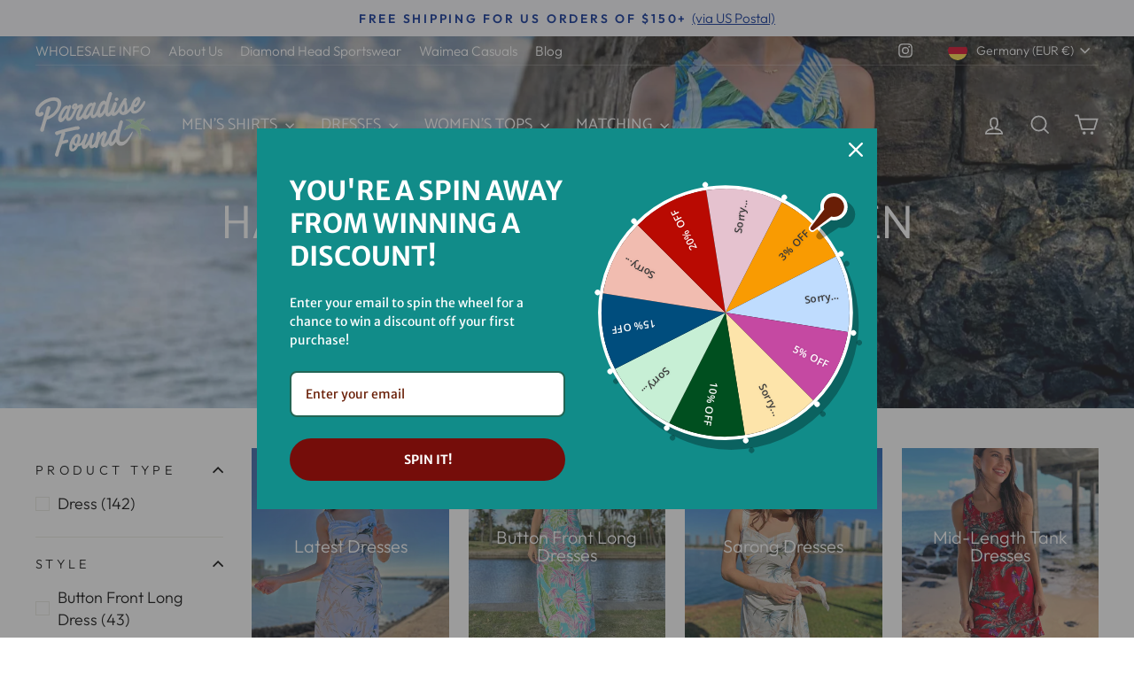

--- FILE ---
content_type: text/html; charset=utf-8
request_url: https://paradisefoundshirts.com/en-de/collections/dresses
body_size: 38618
content:
<!doctype html>
<html class="no-js" lang="en" dir="ltr">
<head>
  <meta charset="utf-8">
  <meta http-equiv="X-UA-Compatible" content="IE=edge,chrome=1">
  <meta name="viewport" content="width=device-width,initial-scale=1">
  <meta name="theme-color" content="#111111">
  <link rel="canonical" href="https://paradisefoundshirts.com/en-de/collections/dresses">
  <link rel="preconnect" href="https://cdn.shopify.com" crossorigin>
  <link rel="preconnect" href="https://fonts.shopifycdn.com" crossorigin>
  <link rel="dns-prefetch" href="https://productreviews.shopifycdn.com">
  <link rel="dns-prefetch" href="https://ajax.googleapis.com">
  <link rel="dns-prefetch" href="https://maps.googleapis.com">
  <link rel="dns-prefetch" href="https://maps.gstatic.com">
  <meta name="google-site-verification" content="YMsy2OHKXjH0v4N4hEQjb8N7fexVR87g0tkLXV3fwR4" /><link rel="shortcut icon" href="//paradisefoundshirts.com/cdn/shop/files/favicon-paradise-found-tree_32x32.png?v=1649174823" type="image/png" /><title>Hawaiian Dresses For Women | Paradise Found Shirts
</title>
<meta name="description" content="Explore our curated collection of tropical-inspired dresses, perfect for every occasion. From floral prints to island motifs, discover your style in our stunning range of authentic Hawaiian dresses for women. Shop now and save!"><meta property="og:site_name" content="Paradise Found">
  <meta property="og:url" content="https://paradisefoundshirts.com/en-de/collections/dresses">
  <meta property="og:title" content="Hawaiian Dresses For Women | Paradise Found Shirts">
  <meta property="og:type" content="website">
  <meta property="og:description" content="Explore our curated collection of tropical-inspired dresses, perfect for every occasion. From floral prints to island motifs, discover your style in our stunning range of authentic Hawaiian dresses for women. Shop now and save!"><meta property="og:image" content="http://paradisefoundshirts.com/cdn/shop/collections/promo-jungle-bird-spaghetti-dress-sitting.jpg?v=1662706925">
    <meta property="og:image:secure_url" content="https://paradisefoundshirts.com/cdn/shop/collections/promo-jungle-bird-spaghetti-dress-sitting.jpg?v=1662706925">
    <meta property="og:image:width" content="2880">
    <meta property="og:image:height" content="1620"><meta name="twitter:site" content="@">
  <meta name="twitter:card" content="summary_large_image">
  <meta name="twitter:title" content="Hawaiian Dresses For Women | Paradise Found Shirts">
  <meta name="twitter:description" content="Explore our curated collection of tropical-inspired dresses, perfect for every occasion. From floral prints to island motifs, discover your style in our stunning range of authentic Hawaiian dresses for women. Shop now and save!">
<style data-shopify>@font-face {
  font-family: Catamaran;
  font-weight: 400;
  font-style: normal;
  font-display: swap;
  src: url("//paradisefoundshirts.com/cdn/fonts/catamaran/catamaran_n4.97787e924c88922c7d20919761339dda1e5276ad.woff2") format("woff2"),
       url("//paradisefoundshirts.com/cdn/fonts/catamaran/catamaran_n4.cfda140ba68e3253077b759e3de0d67c4d8b231e.woff") format("woff");
}

  @font-face {
  font-family: Outfit;
  font-weight: 300;
  font-style: normal;
  font-display: swap;
  src: url("//paradisefoundshirts.com/cdn/fonts/outfit/outfit_n3.8c97ae4c4fac7c2ea467a6dc784857f4de7e0e37.woff2") format("woff2"),
       url("//paradisefoundshirts.com/cdn/fonts/outfit/outfit_n3.b50a189ccde91f9bceee88f207c18c09f0b62a7b.woff") format("woff");
}


  @font-face {
  font-family: Outfit;
  font-weight: 600;
  font-style: normal;
  font-display: swap;
  src: url("//paradisefoundshirts.com/cdn/fonts/outfit/outfit_n6.dfcbaa80187851df2e8384061616a8eaa1702fdc.woff2") format("woff2"),
       url("//paradisefoundshirts.com/cdn/fonts/outfit/outfit_n6.88384e9fc3e36038624caccb938f24ea8008a91d.woff") format("woff");
}

  
  
</style><link href="//paradisefoundshirts.com/cdn/shop/t/10/assets/theme.css?v=35714073284224758611768318102" rel="stylesheet" type="text/css" media="all" />
<style data-shopify>:root {
    --typeHeaderPrimary: Catamaran;
    --typeHeaderFallback: sans-serif;
    --typeHeaderSize: 37px;
    --typeHeaderWeight: 400;
    --typeHeaderLineHeight: 1;
    --typeHeaderSpacing: 0.0em;

    --typeBasePrimary:Outfit;
    --typeBaseFallback:sans-serif;
    --typeBaseSize: 18px;
    --typeBaseWeight: 300;
    --typeBaseSpacing: 0.0em;
    --typeBaseLineHeight: 1.4;
    --typeBaselineHeightMinus01: 1.3;

    --typeCollectionTitle: 20px;

    --iconWeight: 4px;
    --iconLinecaps: miter;

    
        --buttonRadius: 0;
    

    --colorGridOverlayOpacity: 0.2;
    }

    .placeholder-content {
    background-image: linear-gradient(100deg, rgba(0,0,0,0) 40%, rgba(0, 0, 0, 0.0) 63%, rgba(0,0,0,0) 79%);
    }</style><script>
    document.documentElement.className = document.documentElement.className.replace('no-js', 'js');

    window.theme = window.theme || {};
    theme.routes = {
      home: "/en-de",
      cart: "/en-de/cart.js",
      cartPage: "/en-de/cart",
      cartAdd: "/en-de/cart/add.js",
      cartChange: "/en-de/cart/change.js",
      search: "/en-de/search",
      predictiveSearch: "/en-de/search/suggest"
    };
    theme.strings = {
      soldOut: "Sold Out",
      unavailable: "Unavailable",
      inStockLabel: "In stock, ready to ship",
      oneStockLabel: "Only [count] items in stock!",
      otherStockLabel: "Only [count] items in stock!",
      willNotShipUntil: "Will not ship until [date]",
      willBeInStockAfter: "Will be in stock after [date]",
      waitingForStock: "Inventory on the way",
      savePrice: "Save [saved_amount]",
      cartEmpty: "Your cart is currently empty.",
      cartTermsConfirmation: "You must agree with the terms and conditions of sales to check out",
      searchCollections: "Collections:",
      searchPages: "Pages:",
      searchArticles: "Articles:",
      productFrom: "from ",
      maxQuantity: "You can only have [quantity] of [title] in your cart."
    };
    theme.settings = {
      cartType: "page",
      isCustomerTemplate: false,
      moneyFormat: "€{{amount_with_comma_separator}}",
      saveType: "percent",
      productImageSize: "square",
      productImageCover: false,
      predictiveSearch: true,
      predictiveSearchType: null,
      predictiveSearchVendor: false,
      predictiveSearchPrice: false,
      quickView: false,
      themeName: 'Impulse',
      themeVersion: "7.5.1"
    };
  </script>

  <script>window.performance && window.performance.mark && window.performance.mark('shopify.content_for_header.start');</script><meta id="shopify-digital-wallet" name="shopify-digital-wallet" content="/52478378133/digital_wallets/dialog">
<meta name="shopify-checkout-api-token" content="028bc04d2255189d589c0ac66b2c301d">
<meta id="in-context-paypal-metadata" data-shop-id="52478378133" data-venmo-supported="false" data-environment="production" data-locale="en_US" data-paypal-v4="true" data-currency="EUR">
<link rel="alternate" type="application/atom+xml" title="Feed" href="/en-de/collections/dresses.atom" />
<link rel="next" href="/en-de/collections/dresses?page=2">
<link rel="alternate" hreflang="x-default" href="https://paradisefoundshirts.com/collections/dresses">
<link rel="alternate" hreflang="en" href="https://paradisefoundshirts.com/collections/dresses">
<link rel="alternate" hreflang="en-CA" href="https://paradisefoundshirts.com/en-ca/collections/dresses">
<link rel="alternate" hreflang="en-AU" href="https://paradisefoundshirts.com/en-au/collections/dresses">
<link rel="alternate" hreflang="en-JP" href="https://paradisefoundshirts.com/en-jp/collections/dresses">
<link rel="alternate" hreflang="ja-JP" href="https://paradisefoundshirts.com/ja-jp/collections/dresses">
<link rel="alternate" hreflang="en-GB" href="https://paradisefoundshirts.com/en-gb/collections/dresses">
<link rel="alternate" hreflang="en-DE" href="https://paradisefoundshirts.com/en-de/collections/dresses">
<link rel="alternate" type="application/json+oembed" href="https://paradisefoundshirts.com/en-de/collections/dresses.oembed">
<script async="async" src="/checkouts/internal/preloads.js?locale=en-DE"></script>
<link rel="preconnect" href="https://shop.app" crossorigin="anonymous">
<script async="async" src="https://shop.app/checkouts/internal/preloads.js?locale=en-DE&shop_id=52478378133" crossorigin="anonymous"></script>
<script id="apple-pay-shop-capabilities" type="application/json">{"shopId":52478378133,"countryCode":"US","currencyCode":"EUR","merchantCapabilities":["supports3DS"],"merchantId":"gid:\/\/shopify\/Shop\/52478378133","merchantName":"Paradise Found","requiredBillingContactFields":["postalAddress","email","phone"],"requiredShippingContactFields":["postalAddress","email","phone"],"shippingType":"shipping","supportedNetworks":["visa","masterCard","amex","discover","elo","jcb"],"total":{"type":"pending","label":"Paradise Found","amount":"1.00"},"shopifyPaymentsEnabled":true,"supportsSubscriptions":true}</script>
<script id="shopify-features" type="application/json">{"accessToken":"028bc04d2255189d589c0ac66b2c301d","betas":["rich-media-storefront-analytics"],"domain":"paradisefoundshirts.com","predictiveSearch":true,"shopId":52478378133,"locale":"en"}</script>
<script>var Shopify = Shopify || {};
Shopify.shop = "paradise-found-clothing.myshopify.com";
Shopify.locale = "en";
Shopify.currency = {"active":"EUR","rate":"0.85802416"};
Shopify.country = "DE";
Shopify.theme = {"name":"Impulse Theme - 2024-09-08","id":142866317543,"schema_name":"Impulse","schema_version":"7.5.1","theme_store_id":null,"role":"main"};
Shopify.theme.handle = "null";
Shopify.theme.style = {"id":null,"handle":null};
Shopify.cdnHost = "paradisefoundshirts.com/cdn";
Shopify.routes = Shopify.routes || {};
Shopify.routes.root = "/en-de/";</script>
<script type="module">!function(o){(o.Shopify=o.Shopify||{}).modules=!0}(window);</script>
<script>!function(o){function n(){var o=[];function n(){o.push(Array.prototype.slice.apply(arguments))}return n.q=o,n}var t=o.Shopify=o.Shopify||{};t.loadFeatures=n(),t.autoloadFeatures=n()}(window);</script>
<script>
  window.ShopifyPay = window.ShopifyPay || {};
  window.ShopifyPay.apiHost = "shop.app\/pay";
  window.ShopifyPay.redirectState = null;
</script>
<script id="shop-js-analytics" type="application/json">{"pageType":"collection"}</script>
<script defer="defer" async type="module" src="//paradisefoundshirts.com/cdn/shopifycloud/shop-js/modules/v2/client.init-shop-cart-sync_BT-GjEfc.en.esm.js"></script>
<script defer="defer" async type="module" src="//paradisefoundshirts.com/cdn/shopifycloud/shop-js/modules/v2/chunk.common_D58fp_Oc.esm.js"></script>
<script defer="defer" async type="module" src="//paradisefoundshirts.com/cdn/shopifycloud/shop-js/modules/v2/chunk.modal_xMitdFEc.esm.js"></script>
<script type="module">
  await import("//paradisefoundshirts.com/cdn/shopifycloud/shop-js/modules/v2/client.init-shop-cart-sync_BT-GjEfc.en.esm.js");
await import("//paradisefoundshirts.com/cdn/shopifycloud/shop-js/modules/v2/chunk.common_D58fp_Oc.esm.js");
await import("//paradisefoundshirts.com/cdn/shopifycloud/shop-js/modules/v2/chunk.modal_xMitdFEc.esm.js");

  window.Shopify.SignInWithShop?.initShopCartSync?.({"fedCMEnabled":true,"windoidEnabled":true});

</script>
<script>
  window.Shopify = window.Shopify || {};
  if (!window.Shopify.featureAssets) window.Shopify.featureAssets = {};
  window.Shopify.featureAssets['shop-js'] = {"shop-cart-sync":["modules/v2/client.shop-cart-sync_DZOKe7Ll.en.esm.js","modules/v2/chunk.common_D58fp_Oc.esm.js","modules/v2/chunk.modal_xMitdFEc.esm.js"],"init-fed-cm":["modules/v2/client.init-fed-cm_B6oLuCjv.en.esm.js","modules/v2/chunk.common_D58fp_Oc.esm.js","modules/v2/chunk.modal_xMitdFEc.esm.js"],"shop-cash-offers":["modules/v2/client.shop-cash-offers_D2sdYoxE.en.esm.js","modules/v2/chunk.common_D58fp_Oc.esm.js","modules/v2/chunk.modal_xMitdFEc.esm.js"],"shop-login-button":["modules/v2/client.shop-login-button_QeVjl5Y3.en.esm.js","modules/v2/chunk.common_D58fp_Oc.esm.js","modules/v2/chunk.modal_xMitdFEc.esm.js"],"pay-button":["modules/v2/client.pay-button_DXTOsIq6.en.esm.js","modules/v2/chunk.common_D58fp_Oc.esm.js","modules/v2/chunk.modal_xMitdFEc.esm.js"],"shop-button":["modules/v2/client.shop-button_DQZHx9pm.en.esm.js","modules/v2/chunk.common_D58fp_Oc.esm.js","modules/v2/chunk.modal_xMitdFEc.esm.js"],"avatar":["modules/v2/client.avatar_BTnouDA3.en.esm.js"],"init-windoid":["modules/v2/client.init-windoid_CR1B-cfM.en.esm.js","modules/v2/chunk.common_D58fp_Oc.esm.js","modules/v2/chunk.modal_xMitdFEc.esm.js"],"init-shop-for-new-customer-accounts":["modules/v2/client.init-shop-for-new-customer-accounts_C_vY_xzh.en.esm.js","modules/v2/client.shop-login-button_QeVjl5Y3.en.esm.js","modules/v2/chunk.common_D58fp_Oc.esm.js","modules/v2/chunk.modal_xMitdFEc.esm.js"],"init-shop-email-lookup-coordinator":["modules/v2/client.init-shop-email-lookup-coordinator_BI7n9ZSv.en.esm.js","modules/v2/chunk.common_D58fp_Oc.esm.js","modules/v2/chunk.modal_xMitdFEc.esm.js"],"init-shop-cart-sync":["modules/v2/client.init-shop-cart-sync_BT-GjEfc.en.esm.js","modules/v2/chunk.common_D58fp_Oc.esm.js","modules/v2/chunk.modal_xMitdFEc.esm.js"],"shop-toast-manager":["modules/v2/client.shop-toast-manager_DiYdP3xc.en.esm.js","modules/v2/chunk.common_D58fp_Oc.esm.js","modules/v2/chunk.modal_xMitdFEc.esm.js"],"init-customer-accounts":["modules/v2/client.init-customer-accounts_D9ZNqS-Q.en.esm.js","modules/v2/client.shop-login-button_QeVjl5Y3.en.esm.js","modules/v2/chunk.common_D58fp_Oc.esm.js","modules/v2/chunk.modal_xMitdFEc.esm.js"],"init-customer-accounts-sign-up":["modules/v2/client.init-customer-accounts-sign-up_iGw4briv.en.esm.js","modules/v2/client.shop-login-button_QeVjl5Y3.en.esm.js","modules/v2/chunk.common_D58fp_Oc.esm.js","modules/v2/chunk.modal_xMitdFEc.esm.js"],"shop-follow-button":["modules/v2/client.shop-follow-button_CqMgW2wH.en.esm.js","modules/v2/chunk.common_D58fp_Oc.esm.js","modules/v2/chunk.modal_xMitdFEc.esm.js"],"checkout-modal":["modules/v2/client.checkout-modal_xHeaAweL.en.esm.js","modules/v2/chunk.common_D58fp_Oc.esm.js","modules/v2/chunk.modal_xMitdFEc.esm.js"],"shop-login":["modules/v2/client.shop-login_D91U-Q7h.en.esm.js","modules/v2/chunk.common_D58fp_Oc.esm.js","modules/v2/chunk.modal_xMitdFEc.esm.js"],"lead-capture":["modules/v2/client.lead-capture_BJmE1dJe.en.esm.js","modules/v2/chunk.common_D58fp_Oc.esm.js","modules/v2/chunk.modal_xMitdFEc.esm.js"],"payment-terms":["modules/v2/client.payment-terms_Ci9AEqFq.en.esm.js","modules/v2/chunk.common_D58fp_Oc.esm.js","modules/v2/chunk.modal_xMitdFEc.esm.js"]};
</script>
<script>(function() {
  var isLoaded = false;
  function asyncLoad() {
    if (isLoaded) return;
    isLoaded = true;
    var urls = ["https:\/\/cdn.verifypass.com\/seller\/launcher.js?shop=paradise-found-clothing.myshopify.com","https:\/\/cdn1.stamped.io\/files\/widget.min.js?shop=paradise-found-clothing.myshopify.com"];
    for (var i = 0; i < urls.length; i++) {
      var s = document.createElement('script');
      s.type = 'text/javascript';
      s.async = true;
      s.src = urls[i];
      var x = document.getElementsByTagName('script')[0];
      x.parentNode.insertBefore(s, x);
    }
  };
  if(window.attachEvent) {
    window.attachEvent('onload', asyncLoad);
  } else {
    window.addEventListener('load', asyncLoad, false);
  }
})();</script>
<script id="__st">var __st={"a":52478378133,"offset":-36000,"reqid":"08a51c0f-fbd8-4181-afc1-d19addcbfda2-1769276600","pageurl":"paradisefoundshirts.com\/en-de\/collections\/dresses","u":"0acf66aaa0d7","p":"collection","rtyp":"collection","rid":241642930325};</script>
<script>window.ShopifyPaypalV4VisibilityTracking = true;</script>
<script id="captcha-bootstrap">!function(){'use strict';const t='contact',e='account',n='new_comment',o=[[t,t],['blogs',n],['comments',n],[t,'customer']],c=[[e,'customer_login'],[e,'guest_login'],[e,'recover_customer_password'],[e,'create_customer']],r=t=>t.map((([t,e])=>`form[action*='/${t}']:not([data-nocaptcha='true']) input[name='form_type'][value='${e}']`)).join(','),a=t=>()=>t?[...document.querySelectorAll(t)].map((t=>t.form)):[];function s(){const t=[...o],e=r(t);return a(e)}const i='password',u='form_key',d=['recaptcha-v3-token','g-recaptcha-response','h-captcha-response',i],f=()=>{try{return window.sessionStorage}catch{return}},m='__shopify_v',_=t=>t.elements[u];function p(t,e,n=!1){try{const o=window.sessionStorage,c=JSON.parse(o.getItem(e)),{data:r}=function(t){const{data:e,action:n}=t;return t[m]||n?{data:e,action:n}:{data:t,action:n}}(c);for(const[e,n]of Object.entries(r))t.elements[e]&&(t.elements[e].value=n);n&&o.removeItem(e)}catch(o){console.error('form repopulation failed',{error:o})}}const l='form_type',E='cptcha';function T(t){t.dataset[E]=!0}const w=window,h=w.document,L='Shopify',v='ce_forms',y='captcha';let A=!1;((t,e)=>{const n=(g='f06e6c50-85a8-45c8-87d0-21a2b65856fe',I='https://cdn.shopify.com/shopifycloud/storefront-forms-hcaptcha/ce_storefront_forms_captcha_hcaptcha.v1.5.2.iife.js',D={infoText:'Protected by hCaptcha',privacyText:'Privacy',termsText:'Terms'},(t,e,n)=>{const o=w[L][v],c=o.bindForm;if(c)return c(t,g,e,D).then(n);var r;o.q.push([[t,g,e,D],n]),r=I,A||(h.body.append(Object.assign(h.createElement('script'),{id:'captcha-provider',async:!0,src:r})),A=!0)});var g,I,D;w[L]=w[L]||{},w[L][v]=w[L][v]||{},w[L][v].q=[],w[L][y]=w[L][y]||{},w[L][y].protect=function(t,e){n(t,void 0,e),T(t)},Object.freeze(w[L][y]),function(t,e,n,w,h,L){const[v,y,A,g]=function(t,e,n){const i=e?o:[],u=t?c:[],d=[...i,...u],f=r(d),m=r(i),_=r(d.filter((([t,e])=>n.includes(e))));return[a(f),a(m),a(_),s()]}(w,h,L),I=t=>{const e=t.target;return e instanceof HTMLFormElement?e:e&&e.form},D=t=>v().includes(t);t.addEventListener('submit',(t=>{const e=I(t);if(!e)return;const n=D(e)&&!e.dataset.hcaptchaBound&&!e.dataset.recaptchaBound,o=_(e),c=g().includes(e)&&(!o||!o.value);(n||c)&&t.preventDefault(),c&&!n&&(function(t){try{if(!f())return;!function(t){const e=f();if(!e)return;const n=_(t);if(!n)return;const o=n.value;o&&e.removeItem(o)}(t);const e=Array.from(Array(32),(()=>Math.random().toString(36)[2])).join('');!function(t,e){_(t)||t.append(Object.assign(document.createElement('input'),{type:'hidden',name:u})),t.elements[u].value=e}(t,e),function(t,e){const n=f();if(!n)return;const o=[...t.querySelectorAll(`input[type='${i}']`)].map((({name:t})=>t)),c=[...d,...o],r={};for(const[a,s]of new FormData(t).entries())c.includes(a)||(r[a]=s);n.setItem(e,JSON.stringify({[m]:1,action:t.action,data:r}))}(t,e)}catch(e){console.error('failed to persist form',e)}}(e),e.submit())}));const S=(t,e)=>{t&&!t.dataset[E]&&(n(t,e.some((e=>e===t))),T(t))};for(const o of['focusin','change'])t.addEventListener(o,(t=>{const e=I(t);D(e)&&S(e,y())}));const B=e.get('form_key'),M=e.get(l),P=B&&M;t.addEventListener('DOMContentLoaded',(()=>{const t=y();if(P)for(const e of t)e.elements[l].value===M&&p(e,B);[...new Set([...A(),...v().filter((t=>'true'===t.dataset.shopifyCaptcha))])].forEach((e=>S(e,t)))}))}(h,new URLSearchParams(w.location.search),n,t,e,['guest_login'])})(!0,!0)}();</script>
<script integrity="sha256-4kQ18oKyAcykRKYeNunJcIwy7WH5gtpwJnB7kiuLZ1E=" data-source-attribution="shopify.loadfeatures" defer="defer" src="//paradisefoundshirts.com/cdn/shopifycloud/storefront/assets/storefront/load_feature-a0a9edcb.js" crossorigin="anonymous"></script>
<script crossorigin="anonymous" defer="defer" src="//paradisefoundshirts.com/cdn/shopifycloud/storefront/assets/shopify_pay/storefront-65b4c6d7.js?v=20250812"></script>
<script data-source-attribution="shopify.dynamic_checkout.dynamic.init">var Shopify=Shopify||{};Shopify.PaymentButton=Shopify.PaymentButton||{isStorefrontPortableWallets:!0,init:function(){window.Shopify.PaymentButton.init=function(){};var t=document.createElement("script");t.src="https://paradisefoundshirts.com/cdn/shopifycloud/portable-wallets/latest/portable-wallets.en.js",t.type="module",document.head.appendChild(t)}};
</script>
<script data-source-attribution="shopify.dynamic_checkout.buyer_consent">
  function portableWalletsHideBuyerConsent(e){var t=document.getElementById("shopify-buyer-consent"),n=document.getElementById("shopify-subscription-policy-button");t&&n&&(t.classList.add("hidden"),t.setAttribute("aria-hidden","true"),n.removeEventListener("click",e))}function portableWalletsShowBuyerConsent(e){var t=document.getElementById("shopify-buyer-consent"),n=document.getElementById("shopify-subscription-policy-button");t&&n&&(t.classList.remove("hidden"),t.removeAttribute("aria-hidden"),n.addEventListener("click",e))}window.Shopify?.PaymentButton&&(window.Shopify.PaymentButton.hideBuyerConsent=portableWalletsHideBuyerConsent,window.Shopify.PaymentButton.showBuyerConsent=portableWalletsShowBuyerConsent);
</script>
<script data-source-attribution="shopify.dynamic_checkout.cart.bootstrap">document.addEventListener("DOMContentLoaded",(function(){function t(){return document.querySelector("shopify-accelerated-checkout-cart, shopify-accelerated-checkout")}if(t())Shopify.PaymentButton.init();else{new MutationObserver((function(e,n){t()&&(Shopify.PaymentButton.init(),n.disconnect())})).observe(document.body,{childList:!0,subtree:!0})}}));
</script>
<link id="shopify-accelerated-checkout-styles" rel="stylesheet" media="screen" href="https://paradisefoundshirts.com/cdn/shopifycloud/portable-wallets/latest/accelerated-checkout-backwards-compat.css" crossorigin="anonymous">
<style id="shopify-accelerated-checkout-cart">
        #shopify-buyer-consent {
  margin-top: 1em;
  display: inline-block;
  width: 100%;
}

#shopify-buyer-consent.hidden {
  display: none;
}

#shopify-subscription-policy-button {
  background: none;
  border: none;
  padding: 0;
  text-decoration: underline;
  font-size: inherit;
  cursor: pointer;
}

#shopify-subscription-policy-button::before {
  box-shadow: none;
}

      </style>

<script>window.performance && window.performance.mark && window.performance.mark('shopify.content_for_header.end');</script>

  <script src="//paradisefoundshirts.com/cdn/shop/t/10/assets/vendor-scripts-v11.js" defer="defer"></script><link rel="stylesheet" href="//paradisefoundshirts.com/cdn/shop/t/10/assets/country-flags.css"><script src="//paradisefoundshirts.com/cdn/shop/t/10/assets/theme.js?v=136904160527539270741725860621" defer="defer"></script>
<!-- BEGIN app block: shopify://apps/also-bought/blocks/app-embed-block/b94b27b4-738d-4d92-9e60-43c22d1da3f2 --><script>
    window.codeblackbelt = window.codeblackbelt || {};
    window.codeblackbelt.shop = window.codeblackbelt.shop || 'paradise-found-clothing.myshopify.com';
    </script><script src="//cdn.codeblackbelt.com/widgets/also-bought/bootstrap.min.js?version=2026012407-1000" async></script>
<!-- END app block --><script src="https://cdn.shopify.com/extensions/019b8d54-2388-79d8-becc-d32a3afe2c7a/omnisend-50/assets/omnisend-in-shop.js" type="text/javascript" defer="defer"></script>
<link href="https://monorail-edge.shopifysvc.com" rel="dns-prefetch">
<script>(function(){if ("sendBeacon" in navigator && "performance" in window) {try {var session_token_from_headers = performance.getEntriesByType('navigation')[0].serverTiming.find(x => x.name == '_s').description;} catch {var session_token_from_headers = undefined;}var session_cookie_matches = document.cookie.match(/_shopify_s=([^;]*)/);var session_token_from_cookie = session_cookie_matches && session_cookie_matches.length === 2 ? session_cookie_matches[1] : "";var session_token = session_token_from_headers || session_token_from_cookie || "";function handle_abandonment_event(e) {var entries = performance.getEntries().filter(function(entry) {return /monorail-edge.shopifysvc.com/.test(entry.name);});if (!window.abandonment_tracked && entries.length === 0) {window.abandonment_tracked = true;var currentMs = Date.now();var navigation_start = performance.timing.navigationStart;var payload = {shop_id: 52478378133,url: window.location.href,navigation_start,duration: currentMs - navigation_start,session_token,page_type: "collection"};window.navigator.sendBeacon("https://monorail-edge.shopifysvc.com/v1/produce", JSON.stringify({schema_id: "online_store_buyer_site_abandonment/1.1",payload: payload,metadata: {event_created_at_ms: currentMs,event_sent_at_ms: currentMs}}));}}window.addEventListener('pagehide', handle_abandonment_event);}}());</script>
<script id="web-pixels-manager-setup">(function e(e,d,r,n,o){if(void 0===o&&(o={}),!Boolean(null===(a=null===(i=window.Shopify)||void 0===i?void 0:i.analytics)||void 0===a?void 0:a.replayQueue)){var i,a;window.Shopify=window.Shopify||{};var t=window.Shopify;t.analytics=t.analytics||{};var s=t.analytics;s.replayQueue=[],s.publish=function(e,d,r){return s.replayQueue.push([e,d,r]),!0};try{self.performance.mark("wpm:start")}catch(e){}var l=function(){var e={modern:/Edge?\/(1{2}[4-9]|1[2-9]\d|[2-9]\d{2}|\d{4,})\.\d+(\.\d+|)|Firefox\/(1{2}[4-9]|1[2-9]\d|[2-9]\d{2}|\d{4,})\.\d+(\.\d+|)|Chrom(ium|e)\/(9{2}|\d{3,})\.\d+(\.\d+|)|(Maci|X1{2}).+ Version\/(15\.\d+|(1[6-9]|[2-9]\d|\d{3,})\.\d+)([,.]\d+|)( \(\w+\)|)( Mobile\/\w+|) Safari\/|Chrome.+OPR\/(9{2}|\d{3,})\.\d+\.\d+|(CPU[ +]OS|iPhone[ +]OS|CPU[ +]iPhone|CPU IPhone OS|CPU iPad OS)[ +]+(15[._]\d+|(1[6-9]|[2-9]\d|\d{3,})[._]\d+)([._]\d+|)|Android:?[ /-](13[3-9]|1[4-9]\d|[2-9]\d{2}|\d{4,})(\.\d+|)(\.\d+|)|Android.+Firefox\/(13[5-9]|1[4-9]\d|[2-9]\d{2}|\d{4,})\.\d+(\.\d+|)|Android.+Chrom(ium|e)\/(13[3-9]|1[4-9]\d|[2-9]\d{2}|\d{4,})\.\d+(\.\d+|)|SamsungBrowser\/([2-9]\d|\d{3,})\.\d+/,legacy:/Edge?\/(1[6-9]|[2-9]\d|\d{3,})\.\d+(\.\d+|)|Firefox\/(5[4-9]|[6-9]\d|\d{3,})\.\d+(\.\d+|)|Chrom(ium|e)\/(5[1-9]|[6-9]\d|\d{3,})\.\d+(\.\d+|)([\d.]+$|.*Safari\/(?![\d.]+ Edge\/[\d.]+$))|(Maci|X1{2}).+ Version\/(10\.\d+|(1[1-9]|[2-9]\d|\d{3,})\.\d+)([,.]\d+|)( \(\w+\)|)( Mobile\/\w+|) Safari\/|Chrome.+OPR\/(3[89]|[4-9]\d|\d{3,})\.\d+\.\d+|(CPU[ +]OS|iPhone[ +]OS|CPU[ +]iPhone|CPU IPhone OS|CPU iPad OS)[ +]+(10[._]\d+|(1[1-9]|[2-9]\d|\d{3,})[._]\d+)([._]\d+|)|Android:?[ /-](13[3-9]|1[4-9]\d|[2-9]\d{2}|\d{4,})(\.\d+|)(\.\d+|)|Mobile Safari.+OPR\/([89]\d|\d{3,})\.\d+\.\d+|Android.+Firefox\/(13[5-9]|1[4-9]\d|[2-9]\d{2}|\d{4,})\.\d+(\.\d+|)|Android.+Chrom(ium|e)\/(13[3-9]|1[4-9]\d|[2-9]\d{2}|\d{4,})\.\d+(\.\d+|)|Android.+(UC? ?Browser|UCWEB|U3)[ /]?(15\.([5-9]|\d{2,})|(1[6-9]|[2-9]\d|\d{3,})\.\d+)\.\d+|SamsungBrowser\/(5\.\d+|([6-9]|\d{2,})\.\d+)|Android.+MQ{2}Browser\/(14(\.(9|\d{2,})|)|(1[5-9]|[2-9]\d|\d{3,})(\.\d+|))(\.\d+|)|K[Aa][Ii]OS\/(3\.\d+|([4-9]|\d{2,})\.\d+)(\.\d+|)/},d=e.modern,r=e.legacy,n=navigator.userAgent;return n.match(d)?"modern":n.match(r)?"legacy":"unknown"}(),u="modern"===l?"modern":"legacy",c=(null!=n?n:{modern:"",legacy:""})[u],f=function(e){return[e.baseUrl,"/wpm","/b",e.hashVersion,"modern"===e.buildTarget?"m":"l",".js"].join("")}({baseUrl:d,hashVersion:r,buildTarget:u}),m=function(e){var d=e.version,r=e.bundleTarget,n=e.surface,o=e.pageUrl,i=e.monorailEndpoint;return{emit:function(e){var a=e.status,t=e.errorMsg,s=(new Date).getTime(),l=JSON.stringify({metadata:{event_sent_at_ms:s},events:[{schema_id:"web_pixels_manager_load/3.1",payload:{version:d,bundle_target:r,page_url:o,status:a,surface:n,error_msg:t},metadata:{event_created_at_ms:s}}]});if(!i)return console&&console.warn&&console.warn("[Web Pixels Manager] No Monorail endpoint provided, skipping logging."),!1;try{return self.navigator.sendBeacon.bind(self.navigator)(i,l)}catch(e){}var u=new XMLHttpRequest;try{return u.open("POST",i,!0),u.setRequestHeader("Content-Type","text/plain"),u.send(l),!0}catch(e){return console&&console.warn&&console.warn("[Web Pixels Manager] Got an unhandled error while logging to Monorail."),!1}}}}({version:r,bundleTarget:l,surface:e.surface,pageUrl:self.location.href,monorailEndpoint:e.monorailEndpoint});try{o.browserTarget=l,function(e){var d=e.src,r=e.async,n=void 0===r||r,o=e.onload,i=e.onerror,a=e.sri,t=e.scriptDataAttributes,s=void 0===t?{}:t,l=document.createElement("script"),u=document.querySelector("head"),c=document.querySelector("body");if(l.async=n,l.src=d,a&&(l.integrity=a,l.crossOrigin="anonymous"),s)for(var f in s)if(Object.prototype.hasOwnProperty.call(s,f))try{l.dataset[f]=s[f]}catch(e){}if(o&&l.addEventListener("load",o),i&&l.addEventListener("error",i),u)u.appendChild(l);else{if(!c)throw new Error("Did not find a head or body element to append the script");c.appendChild(l)}}({src:f,async:!0,onload:function(){if(!function(){var e,d;return Boolean(null===(d=null===(e=window.Shopify)||void 0===e?void 0:e.analytics)||void 0===d?void 0:d.initialized)}()){var d=window.webPixelsManager.init(e)||void 0;if(d){var r=window.Shopify.analytics;r.replayQueue.forEach((function(e){var r=e[0],n=e[1],o=e[2];d.publishCustomEvent(r,n,o)})),r.replayQueue=[],r.publish=d.publishCustomEvent,r.visitor=d.visitor,r.initialized=!0}}},onerror:function(){return m.emit({status:"failed",errorMsg:"".concat(f," has failed to load")})},sri:function(e){var d=/^sha384-[A-Za-z0-9+/=]+$/;return"string"==typeof e&&d.test(e)}(c)?c:"",scriptDataAttributes:o}),m.emit({status:"loading"})}catch(e){m.emit({status:"failed",errorMsg:(null==e?void 0:e.message)||"Unknown error"})}}})({shopId: 52478378133,storefrontBaseUrl: "https://paradisefoundshirts.com",extensionsBaseUrl: "https://extensions.shopifycdn.com/cdn/shopifycloud/web-pixels-manager",monorailEndpoint: "https://monorail-edge.shopifysvc.com/unstable/produce_batch",surface: "storefront-renderer",enabledBetaFlags: ["2dca8a86"],webPixelsConfigList: [{"id":"647594215","configuration":"{\"publicKey\":\"pub_7e0429978d2442edfcec\",\"apiUrl\":\"https:\\\/\\\/tracking.refersion.com\"}","eventPayloadVersion":"v1","runtimeContext":"STRICT","scriptVersion":"0fb80394591dba97de0fece487c9c5e4","type":"APP","apiClientId":147004,"privacyPurposes":["ANALYTICS","SALE_OF_DATA"],"dataSharingAdjustments":{"protectedCustomerApprovalScopes":["read_customer_email","read_customer_name","read_customer_personal_data"]}},{"id":"199131367","configuration":"{\"pixel_id\":\"1863327083822470\",\"pixel_type\":\"facebook_pixel\",\"metaapp_system_user_token\":\"-\"}","eventPayloadVersion":"v1","runtimeContext":"OPEN","scriptVersion":"ca16bc87fe92b6042fbaa3acc2fbdaa6","type":"APP","apiClientId":2329312,"privacyPurposes":["ANALYTICS","MARKETING","SALE_OF_DATA"],"dataSharingAdjustments":{"protectedCustomerApprovalScopes":["read_customer_address","read_customer_email","read_customer_name","read_customer_personal_data","read_customer_phone"]}},{"id":"97779943","configuration":"{\"apiURL\":\"https:\/\/api.omnisend.com\",\"appURL\":\"https:\/\/app.omnisend.com\",\"brandID\":\"606ba94e8a48f74eb052814e\",\"trackingURL\":\"https:\/\/wt.omnisendlink.com\"}","eventPayloadVersion":"v1","runtimeContext":"STRICT","scriptVersion":"aa9feb15e63a302383aa48b053211bbb","type":"APP","apiClientId":186001,"privacyPurposes":["ANALYTICS","MARKETING","SALE_OF_DATA"],"dataSharingAdjustments":{"protectedCustomerApprovalScopes":["read_customer_address","read_customer_email","read_customer_name","read_customer_personal_data","read_customer_phone"]}},{"id":"45449447","eventPayloadVersion":"1","runtimeContext":"LAX","scriptVersion":"3","type":"CUSTOM","privacyPurposes":["ANALYTICS","MARKETING","SALE_OF_DATA"],"name":"AGI - Criteo Tracking"},{"id":"65667303","eventPayloadVersion":"v1","runtimeContext":"LAX","scriptVersion":"1","type":"CUSTOM","privacyPurposes":["ANALYTICS"],"name":"Google Analytics tag (migrated)"},{"id":"shopify-app-pixel","configuration":"{}","eventPayloadVersion":"v1","runtimeContext":"STRICT","scriptVersion":"0450","apiClientId":"shopify-pixel","type":"APP","privacyPurposes":["ANALYTICS","MARKETING"]},{"id":"shopify-custom-pixel","eventPayloadVersion":"v1","runtimeContext":"LAX","scriptVersion":"0450","apiClientId":"shopify-pixel","type":"CUSTOM","privacyPurposes":["ANALYTICS","MARKETING"]}],isMerchantRequest: false,initData: {"shop":{"name":"Paradise Found","paymentSettings":{"currencyCode":"USD"},"myshopifyDomain":"paradise-found-clothing.myshopify.com","countryCode":"US","storefrontUrl":"https:\/\/paradisefoundshirts.com\/en-de"},"customer":null,"cart":null,"checkout":null,"productVariants":[],"purchasingCompany":null},},"https://paradisefoundshirts.com/cdn","fcfee988w5aeb613cpc8e4bc33m6693e112",{"modern":"","legacy":""},{"shopId":"52478378133","storefrontBaseUrl":"https:\/\/paradisefoundshirts.com","extensionBaseUrl":"https:\/\/extensions.shopifycdn.com\/cdn\/shopifycloud\/web-pixels-manager","surface":"storefront-renderer","enabledBetaFlags":"[\"2dca8a86\"]","isMerchantRequest":"false","hashVersion":"fcfee988w5aeb613cpc8e4bc33m6693e112","publish":"custom","events":"[[\"page_viewed\",{}],[\"collection_viewed\",{\"collection\":{\"id\":\"241642930325\",\"title\":\"Hawaiian Dresses For Women\",\"productVariants\":[{\"price\":{\"amount\":59.95,\"currencyCode\":\"EUR\"},\"product\":{\"title\":\"Jungle Bird Red Spaghetti Dress\",\"vendor\":\"Paradise Found\",\"id\":\"6635115479189\",\"untranslatedTitle\":\"Jungle Bird Red Spaghetti Dress\",\"url\":\"\/en-de\/products\/pf170-jungle-bird-red-spaghetti-dress\",\"type\":\"Dress\"},\"id\":\"39511672488085\",\"image\":{\"src\":\"\/\/paradisefoundshirts.com\/cdn\/shop\/products\/pf170-jungle-bird-red-1.jpg?v=1658283990\"},\"sku\":\"pf170-jungle-bird-red\",\"title\":\"X-SMALL\",\"untranslatedTitle\":\"X-SMALL\"},{\"price\":{\"amount\":110.95,\"currencyCode\":\"EUR\"},\"product\":{\"title\":\"Bamboo Paradise Cream Button Front Tank Dress\",\"vendor\":\"Paradise Found\",\"id\":\"6635110006933\",\"untranslatedTitle\":\"Bamboo Paradise Cream Button Front Tank Dress\",\"url\":\"\/en-de\/products\/190-bamboo-paradise-cream-button-front-tank-dress\",\"type\":\"Dress\"},\"id\":\"39511646765205\",\"image\":{\"src\":\"\/\/paradisefoundshirts.com\/cdn\/shop\/products\/pf190-bamboo-paradise-cream.jpg?v=1643066452\"},\"sku\":\"pf190-bamboo-paradise-cream\",\"title\":\"X-SMALL\",\"untranslatedTitle\":\"X-SMALL\"},{\"price\":{\"amount\":110.95,\"currencyCode\":\"EUR\"},\"product\":{\"title\":\"Ohia Navy Button Front Tank Dress\",\"vendor\":\"Paradise Found\",\"id\":\"8136832778471\",\"untranslatedTitle\":\"Ohia Navy Button Front Tank Dress\",\"url\":\"\/en-de\/products\/ohia-navy-button-front-tank-dress\",\"type\":\"Dress\"},\"id\":\"44573243244775\",\"image\":{\"src\":\"\/\/paradisefoundshirts.com\/cdn\/shop\/products\/pf190-ohia-navy.jpg?v=1662674907\"},\"sku\":\"pf190-ohia-navy\",\"title\":\"X-SMALL\",\"untranslatedTitle\":\"X-SMALL\"},{\"price\":{\"amount\":67.95,\"currencyCode\":\"EUR\"},\"product\":{\"title\":\"Jungle Bird Tank Dress\",\"vendor\":\"Paradise Found\",\"id\":\"6635111350421\",\"untranslatedTitle\":\"Jungle Bird Tank Dress\",\"url\":\"\/en-de\/products\/160-jungle-bird-jungle-bird-red-tank-dress\",\"type\":\"Dress\"},\"id\":\"39511653023893\",\"image\":{\"src\":\"\/\/paradisefoundshirts.com\/cdn\/shop\/products\/pf160-jungle-bird-red-1.jpg?v=1658284404\"},\"sku\":\"pf160-jungle-bird-red\",\"title\":\"X-SMALL\",\"untranslatedTitle\":\"X-SMALL\"},{\"price\":{\"amount\":110.95,\"currencyCode\":\"EUR\"},\"product\":{\"title\":\"Bamboo Paradise Navy Button Front Tank Dress\",\"vendor\":\"Paradise Found\",\"id\":\"6635110039701\",\"untranslatedTitle\":\"Bamboo Paradise Navy Button Front Tank Dress\",\"url\":\"\/en-de\/products\/190-bamboo-paradise-navy-button-front-tank-dress\",\"type\":\"Dress\"},\"id\":\"39511647027349\",\"image\":{\"src\":\"\/\/paradisefoundshirts.com\/cdn\/shop\/products\/pf190-bamboo-paradise-navy.jpg?v=1643066510\"},\"sku\":\"pf190-bamboo-paradise-navy\",\"title\":\"X-SMALL\",\"untranslatedTitle\":\"X-SMALL\"},{\"price\":{\"amount\":110.95,\"currencyCode\":\"EUR\"},\"product\":{\"title\":\"Taro Leaf Aqua Button Front Tank Dress\",\"vendor\":\"Paradise Found\",\"id\":\"8605777428711\",\"untranslatedTitle\":\"Taro Leaf Aqua Button Front Tank Dress\",\"url\":\"\/en-de\/products\/taro-leaf-aqua-button-front-tank-dress\",\"type\":\"Dress\"},\"id\":\"48441251856615\",\"image\":{\"src\":\"\/\/paradisefoundshirts.com\/cdn\/shop\/files\/pf190-taro-leaf-blue.jpg?v=1704760899\"},\"sku\":\"pf190-taro-leaf-aqua\",\"title\":\"X-SMALL\",\"untranslatedTitle\":\"X-SMALL\"},{\"price\":{\"amount\":110.95,\"currencyCode\":\"EUR\"},\"product\":{\"title\":\"White Ginger Khaki Button Front Tank Dress\",\"vendor\":\"Paradise Found\",\"id\":\"8105488318695\",\"untranslatedTitle\":\"White Ginger Khaki Button Front Tank Dress\",\"url\":\"\/en-de\/products\/white-ginger-khaki-button-front-tank-dress\",\"type\":\"Dress\"},\"id\":\"44426934583527\",\"image\":{\"src\":\"\/\/paradisefoundshirts.com\/cdn\/shop\/products\/pf190-white-ginger-khaki.jpg?v=1661474483\"},\"sku\":\"pf190-white-ginger-khaki\",\"title\":\"X-SMALL\",\"untranslatedTitle\":\"X-SMALL\"},{\"price\":{\"amount\":67.95,\"currencyCode\":\"EUR\"},\"product\":{\"title\":\"Bamboo Black Tank Dress\",\"vendor\":\"Paradise Found\",\"id\":\"6635111743637\",\"untranslatedTitle\":\"Bamboo Black Tank Dress\",\"url\":\"\/en-de\/products\/160-bamboo-black-tank-dress\",\"type\":\"Dress\"},\"id\":\"39511654760597\",\"image\":{\"src\":\"\/\/paradisefoundshirts.com\/cdn\/shop\/products\/pf160-bamboo-black.jpg?v=1616131171\"},\"sku\":\"pf160-bamboo-black\",\"title\":\"X-SMALL\",\"untranslatedTitle\":\"X-SMALL\"},{\"price\":{\"amount\":110.95,\"currencyCode\":\"EUR\"},\"product\":{\"title\":\"Cabana Palms Navy Button Front Tank Dress\",\"vendor\":\"Paradise Found\",\"id\":\"8411243413735\",\"untranslatedTitle\":\"Cabana Palms Navy Button Front Tank Dress\",\"url\":\"\/en-de\/products\/cabana-palms-navy-button-front-tank-dress\",\"type\":\"Dress\"},\"id\":\"46880349356263\",\"image\":{\"src\":\"\/\/paradisefoundshirts.com\/cdn\/shop\/files\/pf190-cabana-palms-navy.jpg?v=1684887101\"},\"sku\":\"pf190-cabana-palms-navy\",\"title\":\"X-SMALL\",\"untranslatedTitle\":\"X-SMALL\"},{\"price\":{\"amount\":110.95,\"currencyCode\":\"EUR\"},\"product\":{\"title\":\"Watercolor Hibiscus Purple Button Front Tank Dress\",\"vendor\":\"Paradise Found\",\"id\":\"8419281731815\",\"untranslatedTitle\":\"Watercolor Hibiscus Purple Button Front Tank Dress\",\"url\":\"\/en-de\/products\/watercolor-hibiscus-purple-button-front-tank-dress\",\"type\":\"Dress\"},\"id\":\"46930738282727\",\"image\":{\"src\":\"\/\/paradisefoundshirts.com\/cdn\/shop\/files\/pf190-watercolor-hibiscus-purple.jpg?v=1685586481\"},\"sku\":\"pf190-watercolor-hibiscus-purple\",\"title\":\"X-SMALL\",\"untranslatedTitle\":\"X-SMALL\"},{\"price\":{\"amount\":110.95,\"currencyCode\":\"EUR\"},\"product\":{\"title\":\"White Ginger Jade Button Front Tank Dress\",\"vendor\":\"Paradise Found\",\"id\":\"8105490415847\",\"untranslatedTitle\":\"White Ginger Jade Button Front Tank Dress\",\"url\":\"\/en-de\/products\/white-ginger-jade-button-front-tank-dress\",\"type\":\"Dress\"},\"id\":\"44426947428583\",\"image\":{\"src\":\"\/\/paradisefoundshirts.com\/cdn\/shop\/products\/pf190-white-ginger-jade.jpg?v=1661474574\"},\"sku\":\"pf190-white-ginger-jade\",\"title\":\"X-SMALL\",\"untranslatedTitle\":\"X-SMALL\"},{\"price\":{\"amount\":110.95,\"currencyCode\":\"EUR\"},\"product\":{\"title\":\"Bamboo White Button Front Tank Dress\",\"vendor\":\"Paradise Found\",\"id\":\"6635110072469\",\"untranslatedTitle\":\"Bamboo White Button Front Tank Dress\",\"url\":\"\/en-de\/products\/190-bamboo-white-button-front-tank-dress\",\"type\":\"Dress\"},\"id\":\"39511647256725\",\"image\":{\"src\":\"\/\/paradisefoundshirts.com\/cdn\/shop\/products\/190-bamboo-white-outdoors.jpg?v=1643388636\"},\"sku\":\"pf190-bamboo-white\",\"title\":\"X-SMALL\",\"untranslatedTitle\":\"X-SMALL\"},{\"price\":{\"amount\":59.95,\"currencyCode\":\"EUR\"},\"product\":{\"title\":\"Star Orchid Black Spaghetti Dress\",\"vendor\":\"Paradise Found\",\"id\":\"6635115675797\",\"untranslatedTitle\":\"Star Orchid Black Spaghetti Dress\",\"url\":\"\/en-de\/products\/pf170-star-orchid-black-spaghetti-dress\",\"type\":\"Dress\"},\"id\":\"39511673274517\",\"image\":{\"src\":\"\/\/paradisefoundshirts.com\/cdn\/shop\/products\/pf170-star-orchid-black.jpg?v=1658283659\"},\"sku\":\"pf170-star-orchid-black\",\"title\":\"X-SMALL\",\"untranslatedTitle\":\"X-SMALL\"},{\"price\":{\"amount\":110.95,\"currencyCode\":\"EUR\"},\"product\":{\"title\":\"Bamboo Paradise Black Button Front Tank Dress\",\"vendor\":\"Paradise Found\",\"id\":\"6635109482645\",\"untranslatedTitle\":\"Bamboo Paradise Black Button Front Tank Dress\",\"url\":\"\/en-de\/products\/190-bamboo-paradise-black-button-front-tank-dress\",\"type\":\"Dress\"},\"id\":\"39511644602517\",\"image\":{\"src\":\"\/\/paradisefoundshirts.com\/cdn\/shop\/products\/pf190-bamboo-paradise-black.jpg?v=1616130006\"},\"sku\":\"pf190-bamboo-paradise-black\",\"title\":\"X-SMALL\",\"untranslatedTitle\":\"X-SMALL\"},{\"price\":{\"amount\":59.95,\"currencyCode\":\"EUR\"},\"product\":{\"title\":\"Bamboo Paradise Navy Spaghetti Dress\",\"vendor\":\"Paradise Found\",\"id\":\"6805501149333\",\"untranslatedTitle\":\"Bamboo Paradise Navy Spaghetti Dress\",\"url\":\"\/en-de\/products\/bamboo-paradise-navy-spaghetti-dress\",\"type\":\"Dress\"},\"id\":\"40005325226133\",\"image\":{\"src\":\"\/\/paradisefoundshirts.com\/cdn\/shop\/products\/pf170-bamboo-paradise-navy.jpg?v=1620171659\"},\"sku\":\"pf170-bamboo-paradise-navy\",\"title\":\"X-SMALL\",\"untranslatedTitle\":\"X-SMALL\"},{\"price\":{\"amount\":67.95,\"currencyCode\":\"EUR\"},\"product\":{\"title\":\"Bamboo Paradise Navy A-Line Dress with Cap Sleeves\",\"vendor\":\"Paradise Found\",\"id\":\"6635110170773\",\"untranslatedTitle\":\"Bamboo Paradise Navy A-Line Dress with Cap Sleeves\",\"url\":\"\/en-de\/products\/165-bamboo-paradise-navy-a-line-dress-with-cap-sleeves\",\"type\":\"Dress\"},\"id\":\"39511647715477\",\"image\":{\"src\":\"\/\/paradisefoundshirts.com\/cdn\/shop\/products\/pf165-bamboo-paradise-navy.jpg?v=1634257366\"},\"sku\":\"pf165-bamboo-paradise-navy\",\"title\":\"X-SMALL\",\"untranslatedTitle\":\"X-SMALL\"},{\"price\":{\"amount\":110.95,\"currencyCode\":\"EUR\"},\"product\":{\"title\":\"Watercolor Hibiscus Blue Button Front Tank Dress\",\"vendor\":\"Paradise Found\",\"id\":\"8419279700199\",\"untranslatedTitle\":\"Watercolor Hibiscus Blue Button Front Tank Dress\",\"url\":\"\/en-de\/products\/watercolor-hibiscus-blue-button-front-tank-dress\",\"type\":\"Dress\"},\"id\":\"46930710593767\",\"image\":{\"src\":\"\/\/paradisefoundshirts.com\/cdn\/shop\/files\/pf190-watercolor-hibiscus-blue.jpg?v=1685586359\"},\"sku\":\"pf190-watercolor-hibiscus-blue\",\"title\":\"X-SMALL\",\"untranslatedTitle\":\"X-SMALL\"},{\"price\":{\"amount\":67.95,\"currencyCode\":\"EUR\"},\"product\":{\"title\":\"Bamboo Paradise Cream A-Line Dress with Cap Sleeves\",\"vendor\":\"Paradise Found\",\"id\":\"6635110138005\",\"untranslatedTitle\":\"Bamboo Paradise Cream A-Line Dress with Cap Sleeves\",\"url\":\"\/en-de\/products\/165-bamboo-paradise-cream-a-line-dress-with-cap-sleeves\",\"type\":\"Dress\"},\"id\":\"39511647486101\",\"image\":{\"src\":\"\/\/paradisefoundshirts.com\/cdn\/shop\/products\/pf165-bamboo-paradise-cream.jpg?v=1616131420\"},\"sku\":\"pf165-bamboo-paradise-cream\",\"title\":\"X-SMALL\",\"untranslatedTitle\":\"X-SMALL\"},{\"price\":{\"amount\":110.95,\"currencyCode\":\"EUR\"},\"product\":{\"title\":\"Ohia Black Button Front Tank Dress\",\"vendor\":\"Paradise Found\",\"id\":\"8136840708327\",\"untranslatedTitle\":\"Ohia Black Button Front Tank Dress\",\"url\":\"\/en-de\/products\/ohia-black-button-front-tank-dress\",\"type\":\"Dress\"},\"id\":\"44573266575591\",\"image\":{\"src\":\"\/\/paradisefoundshirts.com\/cdn\/shop\/products\/pf190-ohia-black.jpg?v=1673887017\"},\"sku\":\"pf190-ohia-black\",\"title\":\"X-SMALL\",\"untranslatedTitle\":\"X-SMALL\"},{\"price\":{\"amount\":110.95,\"currencyCode\":\"EUR\"},\"product\":{\"title\":\"White Ginger Blue Button Front Tank Dress\",\"vendor\":\"Paradise Found\",\"id\":\"8105473999079\",\"untranslatedTitle\":\"White Ginger Blue Button Front Tank Dress\",\"url\":\"\/en-de\/products\/white-ginger-blue-button-front-tank-dress\",\"type\":\"Dress\"},\"id\":\"44426864689383\",\"image\":{\"src\":\"\/\/paradisefoundshirts.com\/cdn\/shop\/products\/pf190-white-ginger-peri.jpg?v=1661473898\"},\"sku\":\"pf190-white-ginger-blue\",\"title\":\"X-SMALL\",\"untranslatedTitle\":\"X-SMALL\"},{\"price\":{\"amount\":67.95,\"currencyCode\":\"EUR\"},\"product\":{\"title\":\"Jungle Bird Black A-Line Dress with Cap Sleeves\",\"vendor\":\"Paradise Found\",\"id\":\"6635110203541\",\"untranslatedTitle\":\"Jungle Bird Black A-Line Dress with Cap Sleeves\",\"url\":\"\/en-de\/products\/165-jungle-bird-black-a-line-dress-with-cap-sleeves\",\"type\":\"Dress\"},\"id\":\"39511647912085\",\"image\":{\"src\":\"\/\/paradisefoundshirts.com\/cdn\/shop\/products\/pf165-junglebird-black.jpg?v=1616131480\"},\"sku\":\"pf165-jungle-bird-black\",\"title\":\"X-SMALL\",\"untranslatedTitle\":\"X-SMALL\"},{\"price\":{\"amount\":59.95,\"currencyCode\":\"EUR\"},\"product\":{\"title\":\"Jungle Bird Magnum PI Black Spaghetti Dress\",\"vendor\":\"Paradise Found\",\"id\":\"6635115413653\",\"untranslatedTitle\":\"Jungle Bird Magnum PI Black Spaghetti Dress\",\"url\":\"\/en-de\/products\/pf170-jungle-bird-black-spaghetti-dress\",\"type\":\"Dress\"},\"id\":\"39511672258709\",\"image\":{\"src\":\"\/\/paradisefoundshirts.com\/cdn\/shop\/products\/pf170-jungle-bird-black_1a940822-06e6-44a8-94b0-d274a4c953ee.jpg?v=1622318731\"},\"sku\":\"pf170-jungle-bird-black\",\"title\":\"X-SMALL\",\"untranslatedTitle\":\"X-SMALL\"},{\"price\":{\"amount\":67.95,\"currencyCode\":\"EUR\"},\"product\":{\"title\":\"Bamboo Navy Tank Dress\",\"vendor\":\"Paradise Found\",\"id\":\"6635111776405\",\"untranslatedTitle\":\"Bamboo Navy Tank Dress\",\"url\":\"\/en-de\/products\/160-bamboo-navy-tank-dress\",\"type\":\"Dress\"},\"id\":\"39511654989973\",\"image\":{\"src\":\"\/\/paradisefoundshirts.com\/cdn\/shop\/products\/pf160-bamboo-navy.jpg?v=1616131180\"},\"sku\":\"pf160-bamboo-navy\",\"title\":\"X-SMALL\",\"untranslatedTitle\":\"X-SMALL\"},{\"price\":{\"amount\":67.95,\"currencyCode\":\"EUR\"},\"product\":{\"title\":\"Bamboo Paradise Navy Tank Dress\",\"vendor\":\"Paradise Found\",\"id\":\"6635111841941\",\"untranslatedTitle\":\"Bamboo Paradise Navy Tank Dress\",\"url\":\"\/en-de\/products\/160-bamboo-paradise-navy-tank-dress\",\"type\":\"Dress\"},\"id\":\"39511655219349\",\"image\":{\"src\":\"\/\/paradisefoundshirts.com\/cdn\/shop\/products\/pf160-bamboo-paradise-navy.jpg?v=1616131218\"},\"sku\":\"pf160-bamboo-paradise-navy\",\"title\":\"X-SMALL\",\"untranslatedTitle\":\"X-SMALL\"},{\"price\":{\"amount\":67.95,\"currencyCode\":\"EUR\"},\"product\":{\"title\":\"Bamboo Paradise Black Tank Dress\",\"vendor\":\"Paradise Found\",\"id\":\"6635111252117\",\"untranslatedTitle\":\"Bamboo Paradise Black Tank Dress\",\"url\":\"\/en-de\/products\/160-bamboo-paradise-black\",\"type\":\"Dress\"},\"id\":\"39511652434069\",\"image\":{\"src\":\"\/\/paradisefoundshirts.com\/cdn\/shop\/products\/pf160-bamboo-paradise-black.jpg?v=1616131188\"},\"sku\":\"pf160-bamboo-paradise-black\",\"title\":\"X-SMALL\",\"untranslatedTitle\":\"X-SMALL\"},{\"price\":{\"amount\":110.95,\"currencyCode\":\"EUR\"},\"product\":{\"title\":\"Airbrush Bird of Paradise Blue Button Front Tank Dress\",\"vendor\":\"Paradise Found\",\"id\":\"6635109810325\",\"untranslatedTitle\":\"Airbrush Bird of Paradise Blue Button Front Tank Dress\",\"url\":\"\/en-de\/products\/190-airbrush-bop-blue-button-front-tank-dress\",\"type\":\"Dress\"},\"id\":\"39511646077077\",\"image\":{\"src\":\"\/\/paradisefoundshirts.com\/cdn\/shop\/products\/pf190-airbrush-bird-of-paradise-blue.jpg?v=1616129980\"},\"sku\":\"pf190-airbrush-bop-blue\",\"title\":\"X-SMALL\",\"untranslatedTitle\":\"X-SMALL\"},{\"price\":{\"amount\":110.95,\"currencyCode\":\"EUR\"},\"product\":{\"title\":\"Star Orchid Periwinkle Button Front Tank Dress\",\"vendor\":\"Paradise Found\",\"id\":\"8608992854247\",\"untranslatedTitle\":\"Star Orchid Periwinkle Button Front Tank Dress\",\"url\":\"\/en-de\/products\/star-orchid-periwinkle-button-front-tank-dress\",\"type\":\"Dress\"},\"id\":\"48464973332711\",\"image\":{\"src\":\"\/\/paradisefoundshirts.com\/cdn\/shop\/files\/pf190-star-orchid-peri.jpg?v=1705101586\"},\"sku\":\"pf190-star-orchid-peri\",\"title\":\"X-SMALL\",\"untranslatedTitle\":\"X-SMALL\"},{\"price\":{\"amount\":67.95,\"currencyCode\":\"EUR\"},\"product\":{\"title\":\"Watercolor Hibiscus Blue Tank Dress\",\"vendor\":\"Paradise Found\",\"id\":\"8354576793831\",\"untranslatedTitle\":\"Watercolor Hibiscus Blue Tank Dress\",\"url\":\"\/en-de\/products\/watercolor-hibiscus-blue-tank-dress\",\"type\":\"Dress\"},\"id\":\"46471692386535\",\"image\":{\"src\":\"\/\/paradisefoundshirts.com\/cdn\/shop\/products\/pf160-watercolor-hibiscus-blue.jpg?v=1679766950\"},\"sku\":\"pf160-watercolor-hibiscus-blue\",\"title\":\"X-SMALL\",\"untranslatedTitle\":\"X-SMALL\"}]}}]]"});</script><script>
  window.ShopifyAnalytics = window.ShopifyAnalytics || {};
  window.ShopifyAnalytics.meta = window.ShopifyAnalytics.meta || {};
  window.ShopifyAnalytics.meta.currency = 'EUR';
  var meta = {"products":[{"id":6635115479189,"gid":"gid:\/\/shopify\/Product\/6635115479189","vendor":"Paradise Found","type":"Dress","handle":"pf170-jungle-bird-red-spaghetti-dress","variants":[{"id":39511672488085,"price":5995,"name":"Jungle Bird Red Spaghetti Dress - X-SMALL","public_title":"X-SMALL","sku":"pf170-jungle-bird-red"},{"id":39511672520853,"price":5995,"name":"Jungle Bird Red Spaghetti Dress - SMALL","public_title":"SMALL","sku":"pf170-jungle-bird-red"},{"id":39511672553621,"price":5995,"name":"Jungle Bird Red Spaghetti Dress - MEDIUM","public_title":"MEDIUM","sku":"pf170-jungle-bird-red"},{"id":39511672586389,"price":5995,"name":"Jungle Bird Red Spaghetti Dress - LARGE","public_title":"LARGE","sku":"pf170-jungle-bird-red"},{"id":39511672619157,"price":5995,"name":"Jungle Bird Red Spaghetti Dress - X-LARGE","public_title":"X-LARGE","sku":"pf170-jungle-bird-red"},{"id":47973021679847,"price":5995,"name":"Jungle Bird Red Spaghetti Dress - 2XL","public_title":"2XL","sku":"pf170-jungle-bird-red"}],"remote":false},{"id":6635110006933,"gid":"gid:\/\/shopify\/Product\/6635110006933","vendor":"Paradise Found","type":"Dress","handle":"190-bamboo-paradise-cream-button-front-tank-dress","variants":[{"id":39511646765205,"price":11095,"name":"Bamboo Paradise Cream Button Front Tank Dress - X-SMALL","public_title":"X-SMALL","sku":"pf190-bamboo-paradise-cream"},{"id":39511646797973,"price":11095,"name":"Bamboo Paradise Cream Button Front Tank Dress - SMALL","public_title":"SMALL","sku":"pf190-bamboo-paradise-cream"},{"id":39511646830741,"price":11095,"name":"Bamboo Paradise Cream Button Front Tank Dress - MEDIUM","public_title":"MEDIUM","sku":"pf190-bamboo-paradise-cream"},{"id":39511646863509,"price":11095,"name":"Bamboo Paradise Cream Button Front Tank Dress - LARGE","public_title":"LARGE","sku":"pf190-bamboo-paradise-cream"},{"id":39511646896277,"price":11095,"name":"Bamboo Paradise Cream Button Front Tank Dress - X-LARGE","public_title":"X-LARGE","sku":"pf190-bamboo-paradise-cream"},{"id":39511646961813,"price":11095,"name":"Bamboo Paradise Cream Button Front Tank Dress - 2XL","public_title":"2XL","sku":"pf190-bamboo-paradise-cream"},{"id":51591726399719,"price":11095,"name":"Bamboo Paradise Cream Button Front Tank Dress - 3XL","public_title":"3XL","sku":"pf190-bamboo-paradise-cream"}],"remote":false},{"id":8136832778471,"gid":"gid:\/\/shopify\/Product\/8136832778471","vendor":"Paradise Found","type":"Dress","handle":"ohia-navy-button-front-tank-dress","variants":[{"id":44573243244775,"price":11095,"name":"Ohia Navy Button Front Tank Dress - X-SMALL","public_title":"X-SMALL","sku":"pf190-ohia-navy"},{"id":44573243277543,"price":11095,"name":"Ohia Navy Button Front Tank Dress - SMALL","public_title":"SMALL","sku":"pf190-ohia-navy"},{"id":44573243310311,"price":11095,"name":"Ohia Navy Button Front Tank Dress - MEDIUM","public_title":"MEDIUM","sku":"pf190-ohia-navy"},{"id":44573243343079,"price":11095,"name":"Ohia Navy Button Front Tank Dress - LARGE","public_title":"LARGE","sku":"pf190-ohia-navy"},{"id":44573243375847,"price":11095,"name":"Ohia Navy Button Front Tank Dress - X-LARGE","public_title":"X-LARGE","sku":"pf190-ohia-navy"},{"id":44573243408615,"price":11095,"name":"Ohia Navy Button Front Tank Dress - 2XL","public_title":"2XL","sku":"pf190-ohia-navy"},{"id":51591732527335,"price":11095,"name":"Ohia Navy Button Front Tank Dress - 3XL","public_title":"3XL","sku":"pf190-ohia-navy"}],"remote":false},{"id":6635111350421,"gid":"gid:\/\/shopify\/Product\/6635111350421","vendor":"Paradise Found","type":"Dress","handle":"160-jungle-bird-jungle-bird-red-tank-dress","variants":[{"id":39511653023893,"price":6795,"name":"Jungle Bird Tank Dress - X-SMALL","public_title":"X-SMALL","sku":"pf160-jungle-bird-red"},{"id":39511653056661,"price":6795,"name":"Jungle Bird Tank Dress - SMALL","public_title":"SMALL","sku":"pf160-jungle-bird-red"},{"id":39511653089429,"price":6795,"name":"Jungle Bird Tank Dress - MEDIUM","public_title":"MEDIUM","sku":"pf160-jungle-bird-red"},{"id":39511653122197,"price":6795,"name":"Jungle Bird Tank Dress - LARGE","public_title":"LARGE","sku":"pf160-jungle-bird-red"},{"id":39511653154965,"price":6795,"name":"Jungle Bird Tank Dress - X-LARGE","public_title":"X-LARGE","sku":"pf160-jungle-bird-red"},{"id":39511653187733,"price":6795,"name":"Jungle Bird Tank Dress - 2XL","public_title":"2XL","sku":"pf160-jungle-bird-red"}],"remote":false},{"id":6635110039701,"gid":"gid:\/\/shopify\/Product\/6635110039701","vendor":"Paradise Found","type":"Dress","handle":"190-bamboo-paradise-navy-button-front-tank-dress","variants":[{"id":39511647027349,"price":11095,"name":"Bamboo Paradise Navy Button Front Tank Dress - X-SMALL","public_title":"X-SMALL","sku":"pf190-bamboo-paradise-navy"},{"id":39511647060117,"price":11095,"name":"Bamboo Paradise Navy Button Front Tank Dress - SMALL","public_title":"SMALL","sku":"pf190-bamboo-paradise-navy"},{"id":39511647092885,"price":11095,"name":"Bamboo Paradise Navy Button Front Tank Dress - MEDIUM","public_title":"MEDIUM","sku":"pf190-bamboo-paradise-navy"},{"id":39511647125653,"price":11095,"name":"Bamboo Paradise Navy Button Front Tank Dress - LARGE","public_title":"LARGE","sku":"pf190-bamboo-paradise-navy"},{"id":39511647158421,"price":11095,"name":"Bamboo Paradise Navy Button Front Tank Dress - X-LARGE","public_title":"X-LARGE","sku":"pf190-bamboo-paradise-navy"},{"id":39511647191189,"price":11095,"name":"Bamboo Paradise Navy Button Front Tank Dress - 2XL","public_title":"2XL","sku":"pf190-bamboo-paradise-navy"},{"id":51591724957927,"price":11095,"name":"Bamboo Paradise Navy Button Front Tank Dress - 3XL","public_title":"3XL","sku":"pf190-bamboo-paradise-navy"}],"remote":false},{"id":8605777428711,"gid":"gid:\/\/shopify\/Product\/8605777428711","vendor":"Paradise Found","type":"Dress","handle":"taro-leaf-aqua-button-front-tank-dress","variants":[{"id":48441251856615,"price":11095,"name":"Taro Leaf Aqua Button Front Tank Dress - X-SMALL","public_title":"X-SMALL","sku":"pf190-taro-leaf-aqua"},{"id":48441251889383,"price":11095,"name":"Taro Leaf Aqua Button Front Tank Dress - SMALL","public_title":"SMALL","sku":"pf190-taro-leaf-aqua"},{"id":48441251922151,"price":11095,"name":"Taro Leaf Aqua Button Front Tank Dress - MEDIUM","public_title":"MEDIUM","sku":"pf190-taro-leaf-aqua"},{"id":48441251954919,"price":11095,"name":"Taro Leaf Aqua Button Front Tank Dress - LARGE","public_title":"LARGE","sku":"pf190-taro-leaf-aqua"},{"id":48441251987687,"price":11095,"name":"Taro Leaf Aqua Button Front Tank Dress - X-LARGE","public_title":"X-LARGE","sku":"pf190-taro-leaf-aqua"},{"id":48441252020455,"price":11095,"name":"Taro Leaf Aqua Button Front Tank Dress - 2XL","public_title":"2XL","sku":"pf190-taro-leaf-aqua"}],"remote":false},{"id":8105488318695,"gid":"gid:\/\/shopify\/Product\/8105488318695","vendor":"Paradise Found","type":"Dress","handle":"white-ginger-khaki-button-front-tank-dress","variants":[{"id":44426934583527,"price":11095,"name":"White Ginger Khaki Button Front Tank Dress - X-SMALL","public_title":"X-SMALL","sku":"pf190-white-ginger-khaki"},{"id":44426934616295,"price":11095,"name":"White Ginger Khaki Button Front Tank Dress - SMALL","public_title":"SMALL","sku":"pf190-white-ginger-khaki"},{"id":44426934649063,"price":11095,"name":"White Ginger Khaki Button Front Tank Dress - MEDIUM","public_title":"MEDIUM","sku":"pf190-white-ginger-khaki"},{"id":44426934714599,"price":11095,"name":"White Ginger Khaki Button Front Tank Dress - LARGE","public_title":"LARGE","sku":"pf190-white-ginger-khaki"},{"id":44426934747367,"price":11095,"name":"White Ginger Khaki Button Front Tank Dress - X-LARGE","public_title":"X-LARGE","sku":"pf190-white-ginger-khaki"},{"id":44426934780135,"price":11095,"name":"White Ginger Khaki Button Front Tank Dress - 2XL","public_title":"2XL","sku":"pf190-white-ginger-khaki"},{"id":51595783405799,"price":11095,"name":"White Ginger Khaki Button Front Tank Dress - 3XL","public_title":"3XL","sku":"pf190-white-ginger-khaki"}],"remote":false},{"id":6635111743637,"gid":"gid:\/\/shopify\/Product\/6635111743637","vendor":"Paradise Found","type":"Dress","handle":"160-bamboo-black-tank-dress","variants":[{"id":39511654760597,"price":6795,"name":"Bamboo Black Tank Dress - X-SMALL","public_title":"X-SMALL","sku":"pf160-bamboo-black"},{"id":39511654793365,"price":6795,"name":"Bamboo Black Tank Dress - SMALL","public_title":"SMALL","sku":"pf160-bamboo-black"},{"id":39511654826133,"price":6795,"name":"Bamboo Black Tank Dress - MEDIUM","public_title":"MEDIUM","sku":"pf160-bamboo-black"},{"id":39511654858901,"price":6795,"name":"Bamboo Black Tank Dress - LARGE","public_title":"LARGE","sku":"pf160-bamboo-black"},{"id":39511654891669,"price":6795,"name":"Bamboo Black Tank Dress - X-LARGE","public_title":"X-LARGE","sku":"pf160-bamboo-black"},{"id":39511654957205,"price":6795,"name":"Bamboo Black Tank Dress - 2XL","public_title":"2XL","sku":"pf160-bamboo-black"}],"remote":false},{"id":8411243413735,"gid":"gid:\/\/shopify\/Product\/8411243413735","vendor":"Paradise Found","type":"Dress","handle":"cabana-palms-navy-button-front-tank-dress","variants":[{"id":46880349356263,"price":11095,"name":"Cabana Palms Navy Button Front Tank Dress - X-SMALL","public_title":"X-SMALL","sku":"pf190-cabana-palms-navy"},{"id":46880349389031,"price":11095,"name":"Cabana Palms Navy Button Front Tank Dress - SMALL","public_title":"SMALL","sku":"pf190-cabana-palms-navy"},{"id":46880349421799,"price":11095,"name":"Cabana Palms Navy Button Front Tank Dress - MEDIUM","public_title":"MEDIUM","sku":"pf190-cabana-palms-navy"},{"id":46880349454567,"price":11095,"name":"Cabana Palms Navy Button Front Tank Dress - LARGE","public_title":"LARGE","sku":"pf190-cabana-palms-navy"},{"id":46880349487335,"price":11095,"name":"Cabana Palms Navy Button Front Tank Dress - X-LARGE","public_title":"X-LARGE","sku":"pf190-cabana-palms-navy"},{"id":46880349520103,"price":11095,"name":"Cabana Palms Navy Button Front Tank Dress - 2XL","public_title":"2XL","sku":"pf190-cabana-palms-navy"},{"id":51595806212327,"price":11095,"name":"Cabana Palms Navy Button Front Tank Dress - 3XL","public_title":"3XL","sku":"pf190-cabana-palms-navy"}],"remote":false},{"id":8419281731815,"gid":"gid:\/\/shopify\/Product\/8419281731815","vendor":"Paradise Found","type":"Dress","handle":"watercolor-hibiscus-purple-button-front-tank-dress","variants":[{"id":46930738282727,"price":11095,"name":"Watercolor Hibiscus Purple Button Front Tank Dress - X-SMALL","public_title":"X-SMALL","sku":"pf190-watercolor-hibiscus-purple"},{"id":46930738315495,"price":11095,"name":"Watercolor Hibiscus Purple Button Front Tank Dress - SMALL","public_title":"SMALL","sku":"pf190-watercolor-hibiscus-purple"},{"id":46930738348263,"price":11095,"name":"Watercolor Hibiscus Purple Button Front Tank Dress - MEDIUM","public_title":"MEDIUM","sku":"pf190-watercolor-hibiscus-purple"},{"id":46930738381031,"price":11095,"name":"Watercolor Hibiscus Purple Button Front Tank Dress - LARGE","public_title":"LARGE","sku":"pf190-watercolor-hibiscus-purple"},{"id":46930738413799,"price":11095,"name":"Watercolor Hibiscus Purple Button Front Tank Dress - X-LARGE","public_title":"X-LARGE","sku":"pf190-watercolor-hibiscus-purple"},{"id":46930738446567,"price":11095,"name":"Watercolor Hibiscus Purple Button Front Tank Dress - 2XL","public_title":"2XL","sku":"pf190-watercolor-hibiscus-purple"},{"id":51595788320999,"price":11095,"name":"Watercolor Hibiscus Purple Button Front Tank Dress - 3XL","public_title":"3XL","sku":"pf190-watercolor-hibiscus-purple"}],"remote":false},{"id":8105490415847,"gid":"gid:\/\/shopify\/Product\/8105490415847","vendor":"Paradise Found","type":"Dress","handle":"white-ginger-jade-button-front-tank-dress","variants":[{"id":44426947428583,"price":11095,"name":"White Ginger Jade Button Front Tank Dress - X-SMALL","public_title":"X-SMALL","sku":"pf190-white-ginger-jade"},{"id":44426947461351,"price":11095,"name":"White Ginger Jade Button Front Tank Dress - SMALL","public_title":"SMALL","sku":"pf190-white-ginger-jade"},{"id":44426947494119,"price":11095,"name":"White Ginger Jade Button Front Tank Dress - MEDIUM","public_title":"MEDIUM","sku":"pf190-white-ginger-jade"},{"id":44426947526887,"price":11095,"name":"White Ginger Jade Button Front Tank Dress - LARGE","public_title":"LARGE","sku":"pf190-white-ginger-jade"},{"id":44426947592423,"price":11095,"name":"White Ginger Jade Button Front Tank Dress - X-LARGE","public_title":"X-LARGE","sku":"pf190-white-ginger-jade"},{"id":44426947625191,"price":11095,"name":"White Ginger Jade Button Front Tank Dress - 2XL","public_title":"2XL","sku":"pf190-white-ginger-jade"},{"id":51595781800167,"price":11095,"name":"White Ginger Jade Button Front Tank Dress - 3XL","public_title":"3XL","sku":"pf190-white-ginger-jade"}],"remote":false},{"id":6635110072469,"gid":"gid:\/\/shopify\/Product\/6635110072469","vendor":"Paradise Found","type":"Dress","handle":"190-bamboo-white-button-front-tank-dress","variants":[{"id":39511647256725,"price":11095,"name":"Bamboo White Button Front Tank Dress - X-SMALL","public_title":"X-SMALL","sku":"pf190-bamboo-white"},{"id":39511647289493,"price":11095,"name":"Bamboo White Button Front Tank Dress - SMALL","public_title":"SMALL","sku":"pf190-bamboo-white"},{"id":39511647322261,"price":11095,"name":"Bamboo White Button Front Tank Dress - MEDIUM","public_title":"MEDIUM","sku":"pf190-bamboo-white"},{"id":39511647355029,"price":11095,"name":"Bamboo White Button Front Tank Dress - LARGE","public_title":"LARGE","sku":"pf190-bamboo-white"},{"id":39511647387797,"price":11095,"name":"Bamboo White Button Front Tank Dress - X-LARGE","public_title":"X-LARGE","sku":"pf190-bamboo-white"},{"id":39511647420565,"price":11095,"name":"Bamboo White Button Front Tank Dress - 2XL","public_title":"2XL","sku":"pf190-bamboo-white"},{"id":51591727775975,"price":11095,"name":"Bamboo White Button Front Tank Dress - 3XL","public_title":"3XL","sku":"pf190-bamboo-white"}],"remote":false},{"id":6635115675797,"gid":"gid:\/\/shopify\/Product\/6635115675797","vendor":"Paradise Found","type":"Dress","handle":"pf170-star-orchid-black-spaghetti-dress","variants":[{"id":39511673274517,"price":5995,"name":"Star Orchid Black Spaghetti Dress - X-SMALL","public_title":"X-SMALL","sku":"pf170-star-orchid-black"},{"id":39511673307285,"price":5995,"name":"Star Orchid Black Spaghetti Dress - SMALL","public_title":"SMALL","sku":"pf170-star-orchid-black"},{"id":39511673340053,"price":5995,"name":"Star Orchid Black Spaghetti Dress - MEDIUM","public_title":"MEDIUM","sku":"pf170-star-orchid-black"},{"id":39511673372821,"price":5995,"name":"Star Orchid Black Spaghetti Dress - LARGE","public_title":"LARGE","sku":"pf170-star-orchid-black"},{"id":39511673405589,"price":5995,"name":"Star Orchid Black Spaghetti Dress - X-LARGE","public_title":"X-LARGE","sku":"pf170-star-orchid-black"},{"id":47973026726119,"price":5995,"name":"Star Orchid Black Spaghetti Dress - 2XL","public_title":"2XL","sku":"pf170-star-orchid-black"}],"remote":false},{"id":6635109482645,"gid":"gid:\/\/shopify\/Product\/6635109482645","vendor":"Paradise Found","type":"Dress","handle":"190-bamboo-paradise-black-button-front-tank-dress","variants":[{"id":39511644602517,"price":11095,"name":"Bamboo Paradise Black Button Front Tank Dress - X-SMALL","public_title":"X-SMALL","sku":"pf190-bamboo-paradise-black"},{"id":39511644635285,"price":11095,"name":"Bamboo Paradise Black Button Front Tank Dress - SMALL","public_title":"SMALL","sku":"pf190-bamboo-paradise-black"},{"id":39511644668053,"price":11095,"name":"Bamboo Paradise Black Button Front Tank Dress - MEDIUM","public_title":"MEDIUM","sku":"pf190-bamboo-paradise-black"},{"id":39511644700821,"price":11095,"name":"Bamboo Paradise Black Button Front Tank Dress - LARGE","public_title":"LARGE","sku":"pf190-bamboo-paradise-black"},{"id":39511644733589,"price":11095,"name":"Bamboo Paradise Black Button Front Tank Dress - X-LARGE","public_title":"X-LARGE","sku":"pf190-bamboo-paradise-black"},{"id":39511644766357,"price":11095,"name":"Bamboo Paradise Black Button Front Tank Dress - 2XL","public_title":"2XL","sku":"pf190-bamboo-paradise-black"},{"id":51591726924007,"price":11095,"name":"Bamboo Paradise Black Button Front Tank Dress - 3XL","public_title":"3XL","sku":"pf190-bamboo-paradise-black"}],"remote":false},{"id":6805501149333,"gid":"gid:\/\/shopify\/Product\/6805501149333","vendor":"Paradise Found","type":"Dress","handle":"bamboo-paradise-navy-spaghetti-dress","variants":[{"id":40005325226133,"price":5995,"name":"Bamboo Paradise Navy Spaghetti Dress - X-SMALL","public_title":"X-SMALL","sku":"pf170-bamboo-paradise-navy"},{"id":40005325258901,"price":5995,"name":"Bamboo Paradise Navy Spaghetti Dress - SMALL","public_title":"SMALL","sku":"pf170-bamboo-paradise-navy"},{"id":40005325291669,"price":5995,"name":"Bamboo Paradise Navy Spaghetti Dress - MEDIUM","public_title":"MEDIUM","sku":"pf170-bamboo-paradise-navy"},{"id":40005325324437,"price":5995,"name":"Bamboo Paradise Navy Spaghetti Dress - LARGE","public_title":"LARGE","sku":"pf170-bamboo-paradise-navy"},{"id":40005325357205,"price":5995,"name":"Bamboo Paradise Navy Spaghetti Dress - X-LARGE","public_title":"X-LARGE","sku":"pf170-bamboo-paradise-navy"},{"id":47972988977383,"price":5995,"name":"Bamboo Paradise Navy Spaghetti Dress - 2XL","public_title":"2XL","sku":"pf170-bamboo-paradise-navy"}],"remote":false},{"id":6635110170773,"gid":"gid:\/\/shopify\/Product\/6635110170773","vendor":"Paradise Found","type":"Dress","handle":"165-bamboo-paradise-navy-a-line-dress-with-cap-sleeves","variants":[{"id":39511647715477,"price":6795,"name":"Bamboo Paradise Navy A-Line Dress with Cap Sleeves - X-SMALL","public_title":"X-SMALL","sku":"pf165-bamboo-paradise-navy"},{"id":39511647748245,"price":6795,"name":"Bamboo Paradise Navy A-Line Dress with Cap Sleeves - SMALL","public_title":"SMALL","sku":"pf165-bamboo-paradise-navy"},{"id":39511647781013,"price":6795,"name":"Bamboo Paradise Navy A-Line Dress with Cap Sleeves - MEDIUM","public_title":"MEDIUM","sku":"pf165-bamboo-paradise-navy"},{"id":39511647813781,"price":6795,"name":"Bamboo Paradise Navy A-Line Dress with Cap Sleeves - LARGE","public_title":"LARGE","sku":"pf165-bamboo-paradise-navy"},{"id":39511647846549,"price":6795,"name":"Bamboo Paradise Navy A-Line Dress with Cap Sleeves - X-LARGE","public_title":"X-LARGE","sku":"pf165-bamboo-paradise-navy"},{"id":39511647879317,"price":6795,"name":"Bamboo Paradise Navy A-Line Dress with Cap Sleeves - 2XL","public_title":"2XL","sku":"pf165-bamboo-paradise-navy"}],"remote":false},{"id":8419279700199,"gid":"gid:\/\/shopify\/Product\/8419279700199","vendor":"Paradise Found","type":"Dress","handle":"watercolor-hibiscus-blue-button-front-tank-dress","variants":[{"id":46930710593767,"price":11095,"name":"Watercolor Hibiscus Blue Button Front Tank Dress - X-SMALL","public_title":"X-SMALL","sku":"pf190-watercolor-hibiscus-blue"},{"id":46930710626535,"price":11095,"name":"Watercolor Hibiscus Blue Button Front Tank Dress - SMALL","public_title":"SMALL","sku":"pf190-watercolor-hibiscus-blue"},{"id":46930710659303,"price":11095,"name":"Watercolor Hibiscus Blue Button Front Tank Dress - MEDIUM","public_title":"MEDIUM","sku":"pf190-watercolor-hibiscus-blue"},{"id":46930710692071,"price":11095,"name":"Watercolor Hibiscus Blue Button Front Tank Dress - LARGE","public_title":"LARGE","sku":"pf190-watercolor-hibiscus-blue"},{"id":46930710724839,"price":11095,"name":"Watercolor Hibiscus Blue Button Front Tank Dress - X-LARGE","public_title":"X-LARGE","sku":"pf190-watercolor-hibiscus-blue"},{"id":46930710757607,"price":11095,"name":"Watercolor Hibiscus Blue Button Front Tank Dress - 2XL","public_title":"2XL","sku":"pf190-watercolor-hibiscus-blue"},{"id":51595789336807,"price":11095,"name":"Watercolor Hibiscus Blue Button Front Tank Dress - 3XL","public_title":"3XL","sku":"pf190-watercolor-hibiscus-blue"}],"remote":false},{"id":6635110138005,"gid":"gid:\/\/shopify\/Product\/6635110138005","vendor":"Paradise Found","type":"Dress","handle":"165-bamboo-paradise-cream-a-line-dress-with-cap-sleeves","variants":[{"id":39511647486101,"price":6795,"name":"Bamboo Paradise Cream A-Line Dress with Cap Sleeves - X-SMALL","public_title":"X-SMALL","sku":"pf165-bamboo-paradise-cream"},{"id":39511647518869,"price":6795,"name":"Bamboo Paradise Cream A-Line Dress with Cap Sleeves - SMALL","public_title":"SMALL","sku":"pf165-bamboo-paradise-cream"},{"id":39511647551637,"price":6795,"name":"Bamboo Paradise Cream A-Line Dress with Cap Sleeves - MEDIUM","public_title":"MEDIUM","sku":"pf165-bamboo-paradise-cream"},{"id":39511647584405,"price":6795,"name":"Bamboo Paradise Cream A-Line Dress with Cap Sleeves - LARGE","public_title":"LARGE","sku":"pf165-bamboo-paradise-cream"},{"id":39511647617173,"price":6795,"name":"Bamboo Paradise Cream A-Line Dress with Cap Sleeves - X-LARGE","public_title":"X-LARGE","sku":"pf165-bamboo-paradise-cream"},{"id":39511647649941,"price":6795,"name":"Bamboo Paradise Cream A-Line Dress with Cap Sleeves - 2XL","public_title":"2XL","sku":"pf165-bamboo-paradise-cream"}],"remote":false},{"id":8136840708327,"gid":"gid:\/\/shopify\/Product\/8136840708327","vendor":"Paradise Found","type":"Dress","handle":"ohia-black-button-front-tank-dress","variants":[{"id":44573266575591,"price":11095,"name":"Ohia Black Button Front Tank Dress - X-SMALL","public_title":"X-SMALL","sku":"pf190-ohia-black"},{"id":44573266608359,"price":11095,"name":"Ohia Black Button Front Tank Dress - SMALL","public_title":"SMALL","sku":"pf190-ohia-black"},{"id":44573266641127,"price":11095,"name":"Ohia Black Button Front Tank Dress - MEDIUM","public_title":"MEDIUM","sku":"pf190-ohia-black"},{"id":44573266673895,"price":11095,"name":"Ohia Black Button Front Tank Dress - LARGE","public_title":"LARGE","sku":"pf190-ohia-black"},{"id":44573266706663,"price":11095,"name":"Ohia Black Button Front Tank Dress - X-LARGE","public_title":"X-LARGE","sku":"pf190-ohia-black"},{"id":44573266739431,"price":11095,"name":"Ohia Black Button Front Tank Dress - 2XL","public_title":"2XL","sku":"pf190-ohia-black"},{"id":51591732330727,"price":11095,"name":"Ohia Black Button Front Tank Dress - 3XL","public_title":"3XL","sku":"pf190-ohia-black"}],"remote":false},{"id":8105473999079,"gid":"gid:\/\/shopify\/Product\/8105473999079","vendor":"Paradise Found","type":"Dress","handle":"white-ginger-blue-button-front-tank-dress","variants":[{"id":44426864689383,"price":11095,"name":"White Ginger Blue Button Front Tank Dress - X-SMALL","public_title":"X-SMALL","sku":"pf190-white-ginger-blue"},{"id":44426864722151,"price":11095,"name":"White Ginger Blue Button Front Tank Dress - SMALL","public_title":"SMALL","sku":"pf190-white-ginger-blue"},{"id":44426864754919,"price":11095,"name":"White Ginger Blue Button Front Tank Dress - MEDIUM","public_title":"MEDIUM","sku":"pf190-white-ginger-blue"},{"id":44426864787687,"price":11095,"name":"White Ginger Blue Button Front Tank Dress - LARGE","public_title":"LARGE","sku":"pf190-white-ginger-blue"},{"id":44426864820455,"price":11095,"name":"White Ginger Blue Button Front Tank Dress - X-LARGE","public_title":"X-LARGE","sku":"pf190-white-ginger-blue"},{"id":44426864853223,"price":11095,"name":"White Ginger Blue Button Front Tank Dress - 2XL","public_title":"2XL","sku":"pf190-white-ginger-blue"},{"id":51595784028391,"price":11095,"name":"White Ginger Blue Button Front Tank Dress - 3XL","public_title":"3XL","sku":"pf190-white-ginger-blue"}],"remote":false},{"id":6635110203541,"gid":"gid:\/\/shopify\/Product\/6635110203541","vendor":"Paradise Found","type":"Dress","handle":"165-jungle-bird-black-a-line-dress-with-cap-sleeves","variants":[{"id":39511647912085,"price":6795,"name":"Jungle Bird Black A-Line Dress with Cap Sleeves - X-SMALL","public_title":"X-SMALL","sku":"pf165-jungle-bird-black"},{"id":39511647944853,"price":6795,"name":"Jungle Bird Black A-Line Dress with Cap Sleeves - SMALL","public_title":"SMALL","sku":"pf165-jungle-bird-black"},{"id":39511647977621,"price":6795,"name":"Jungle Bird Black A-Line Dress with Cap Sleeves - MEDIUM","public_title":"MEDIUM","sku":"pf165-jungle-bird-black"},{"id":39511648010389,"price":6795,"name":"Jungle Bird Black A-Line Dress with Cap Sleeves - LARGE","public_title":"LARGE","sku":"pf165-jungle-bird-black"},{"id":39511648043157,"price":6795,"name":"Jungle Bird Black A-Line Dress with Cap Sleeves - X-LARGE","public_title":"X-LARGE","sku":"pf165-jungle-bird-black"},{"id":39511648075925,"price":6795,"name":"Jungle Bird Black A-Line Dress with Cap Sleeves - 2XL","public_title":"2XL","sku":"pf165-jungle-bird-black"}],"remote":false},{"id":6635115413653,"gid":"gid:\/\/shopify\/Product\/6635115413653","vendor":"Paradise Found","type":"Dress","handle":"pf170-jungle-bird-black-spaghetti-dress","variants":[{"id":39511672258709,"price":5995,"name":"Jungle Bird Magnum PI Black Spaghetti Dress - X-SMALL","public_title":"X-SMALL","sku":"pf170-jungle-bird-black"},{"id":39511672291477,"price":5995,"name":"Jungle Bird Magnum PI Black Spaghetti Dress - SMALL","public_title":"SMALL","sku":"pf170-jungle-bird-black"},{"id":39511672324245,"price":5995,"name":"Jungle Bird Magnum PI Black Spaghetti Dress - MEDIUM","public_title":"MEDIUM","sku":"pf170-jungle-bird-black"},{"id":39511672357013,"price":5995,"name":"Jungle Bird Magnum PI Black Spaghetti Dress - LARGE","public_title":"LARGE","sku":"pf170-jungle-bird-black"},{"id":39511672389781,"price":5995,"name":"Jungle Bird Magnum PI Black Spaghetti Dress - X-LARGE","public_title":"X-LARGE","sku":"pf170-jungle-bird-black"},{"id":47973019255015,"price":5995,"name":"Jungle Bird Magnum PI Black Spaghetti Dress - 2XL","public_title":"2XL","sku":"pf170-jungle-bird-black"}],"remote":false},{"id":6635111776405,"gid":"gid:\/\/shopify\/Product\/6635111776405","vendor":"Paradise Found","type":"Dress","handle":"160-bamboo-navy-tank-dress","variants":[{"id":39511654989973,"price":6795,"name":"Bamboo Navy Tank Dress - X-SMALL","public_title":"X-SMALL","sku":"pf160-bamboo-navy"},{"id":39511655022741,"price":6795,"name":"Bamboo Navy Tank Dress - SMALL","public_title":"SMALL","sku":"pf160-bamboo-navy"},{"id":39511655055509,"price":6795,"name":"Bamboo Navy Tank Dress - MEDIUM","public_title":"MEDIUM","sku":"pf160-bamboo-navy"},{"id":39511655088277,"price":6795,"name":"Bamboo Navy Tank Dress - LARGE","public_title":"LARGE","sku":"pf160-bamboo-navy"},{"id":39511655121045,"price":6795,"name":"Bamboo Navy Tank Dress - X-LARGE","public_title":"X-LARGE","sku":"pf160-bamboo-navy"},{"id":39511655153813,"price":6795,"name":"Bamboo Navy Tank Dress - 2XL","public_title":"2XL","sku":"pf160-bamboo-navy"}],"remote":false},{"id":6635111841941,"gid":"gid:\/\/shopify\/Product\/6635111841941","vendor":"Paradise Found","type":"Dress","handle":"160-bamboo-paradise-navy-tank-dress","variants":[{"id":39511655219349,"price":6795,"name":"Bamboo Paradise Navy Tank Dress - X-SMALL","public_title":"X-SMALL","sku":"pf160-bamboo-paradise-navy"},{"id":39511655252117,"price":6795,"name":"Bamboo Paradise Navy Tank Dress - SMALL","public_title":"SMALL","sku":"pf160-bamboo-paradise-navy"},{"id":39511655284885,"price":6795,"name":"Bamboo Paradise Navy Tank Dress - MEDIUM","public_title":"MEDIUM","sku":"pf160-bamboo-paradise-navy"},{"id":39511655317653,"price":6795,"name":"Bamboo Paradise Navy Tank Dress - LARGE","public_title":"LARGE","sku":"pf160-bamboo-paradise-navy"},{"id":39511655350421,"price":6795,"name":"Bamboo Paradise Navy Tank Dress - X-LARGE","public_title":"X-LARGE","sku":"pf160-bamboo-paradise-navy"},{"id":39511655383189,"price":6795,"name":"Bamboo Paradise Navy Tank Dress - 2XL","public_title":"2XL","sku":"pf160-bamboo-paradise-navy"}],"remote":false},{"id":6635111252117,"gid":"gid:\/\/shopify\/Product\/6635111252117","vendor":"Paradise Found","type":"Dress","handle":"160-bamboo-paradise-black","variants":[{"id":39511652434069,"price":6795,"name":"Bamboo Paradise Black Tank Dress - X-SMALL","public_title":"X-SMALL","sku":"pf160-bamboo-paradise-black"},{"id":39511652466837,"price":6795,"name":"Bamboo Paradise Black Tank Dress - SMALL","public_title":"SMALL","sku":"pf160-bamboo-paradise-black"},{"id":39511652499605,"price":6795,"name":"Bamboo Paradise Black Tank Dress - MEDIUM","public_title":"MEDIUM","sku":"pf160-bamboo-paradise-black"},{"id":39511652532373,"price":6795,"name":"Bamboo Paradise Black Tank Dress - LARGE","public_title":"LARGE","sku":"pf160-bamboo-paradise-black"},{"id":39511652565141,"price":6795,"name":"Bamboo Paradise Black Tank Dress - X-LARGE","public_title":"X-LARGE","sku":"pf160-bamboo-paradise-black"},{"id":39511652597909,"price":6795,"name":"Bamboo Paradise Black Tank Dress - 2XL","public_title":"2XL","sku":"pf160-bamboo-paradise-black"}],"remote":false},{"id":6635109810325,"gid":"gid:\/\/shopify\/Product\/6635109810325","vendor":"Paradise Found","type":"Dress","handle":"190-airbrush-bop-blue-button-front-tank-dress","variants":[{"id":39511646077077,"price":11095,"name":"Airbrush Bird of Paradise Blue Button Front Tank Dress - X-SMALL","public_title":"X-SMALL","sku":"pf190-airbrush-bop-blue"},{"id":39511646109845,"price":11095,"name":"Airbrush Bird of Paradise Blue Button Front Tank Dress - SMALL","public_title":"SMALL","sku":"pf190-airbrush-bop-blue"},{"id":39511646142613,"price":11095,"name":"Airbrush Bird of Paradise Blue Button Front Tank Dress - MEDIUM","public_title":"MEDIUM","sku":"pf190-airbrush-bop-blue"},{"id":39511646175381,"price":11095,"name":"Airbrush Bird of Paradise Blue Button Front Tank Dress - LARGE","public_title":"LARGE","sku":"pf190-airbrush-bop-blue"},{"id":39511646208149,"price":11095,"name":"Airbrush Bird of Paradise Blue Button Front Tank Dress - X-LARGE","public_title":"X-LARGE","sku":"pf190-airbrush-bop-blue"},{"id":39511646240917,"price":11095,"name":"Airbrush Bird of Paradise Blue Button Front Tank Dress - 2XL","public_title":"2XL","sku":"pf190-airbrush-bop-blue"}],"remote":false},{"id":8608992854247,"gid":"gid:\/\/shopify\/Product\/8608992854247","vendor":"Paradise Found","type":"Dress","handle":"star-orchid-periwinkle-button-front-tank-dress","variants":[{"id":48464973332711,"price":11095,"name":"Star Orchid Periwinkle Button Front Tank Dress - X-SMALL","public_title":"X-SMALL","sku":"pf190-star-orchid-peri"},{"id":48464973365479,"price":11095,"name":"Star Orchid Periwinkle Button Front Tank Dress - SMALL","public_title":"SMALL","sku":"pf190-star-orchid-peri"},{"id":48464973398247,"price":11095,"name":"Star Orchid Periwinkle Button Front Tank Dress - MEDIUM","public_title":"MEDIUM","sku":"pf190-star-orchid-peri"},{"id":48464973431015,"price":11095,"name":"Star Orchid Periwinkle Button Front Tank Dress - LARGE","public_title":"LARGE","sku":"pf190-star-orchid-peri"},{"id":48464973496551,"price":11095,"name":"Star Orchid Periwinkle Button Front Tank Dress - X-LARGE","public_title":"X-LARGE","sku":"pf190-star-orchid-peri"},{"id":48464973529319,"price":11095,"name":"Star Orchid Periwinkle Button Front Tank Dress - 2XL","public_title":"2XL","sku":"pf190-star-orchid-peri"}],"remote":false},{"id":8354576793831,"gid":"gid:\/\/shopify\/Product\/8354576793831","vendor":"Paradise Found","type":"Dress","handle":"watercolor-hibiscus-blue-tank-dress","variants":[{"id":46471692386535,"price":6795,"name":"Watercolor Hibiscus Blue Tank Dress - X-SMALL","public_title":"X-SMALL","sku":"pf160-watercolor-hibiscus-blue"},{"id":46471692419303,"price":6795,"name":"Watercolor Hibiscus Blue Tank Dress - SMALL","public_title":"SMALL","sku":"pf160-watercolor-hibiscus-blue"},{"id":46471692452071,"price":6795,"name":"Watercolor Hibiscus Blue Tank Dress - MEDIUM","public_title":"MEDIUM","sku":"pf160-watercolor-hibiscus-blue"},{"id":46471692484839,"price":6795,"name":"Watercolor Hibiscus Blue Tank Dress - LARGE","public_title":"LARGE","sku":"pf160-watercolor-hibiscus-blue"},{"id":46471692517607,"price":6795,"name":"Watercolor Hibiscus Blue Tank Dress - X-LARGE","public_title":"X-LARGE","sku":"pf160-watercolor-hibiscus-blue"},{"id":46471692550375,"price":6795,"name":"Watercolor Hibiscus Blue Tank Dress - 2XL","public_title":"2XL","sku":"pf160-watercolor-hibiscus-blue"}],"remote":false}],"page":{"pageType":"collection","resourceType":"collection","resourceId":241642930325,"requestId":"08a51c0f-fbd8-4181-afc1-d19addcbfda2-1769276600"}};
  for (var attr in meta) {
    window.ShopifyAnalytics.meta[attr] = meta[attr];
  }
</script>
<script class="analytics">
  (function () {
    var customDocumentWrite = function(content) {
      var jquery = null;

      if (window.jQuery) {
        jquery = window.jQuery;
      } else if (window.Checkout && window.Checkout.$) {
        jquery = window.Checkout.$;
      }

      if (jquery) {
        jquery('body').append(content);
      }
    };

    var hasLoggedConversion = function(token) {
      if (token) {
        return document.cookie.indexOf('loggedConversion=' + token) !== -1;
      }
      return false;
    }

    var setCookieIfConversion = function(token) {
      if (token) {
        var twoMonthsFromNow = new Date(Date.now());
        twoMonthsFromNow.setMonth(twoMonthsFromNow.getMonth() + 2);

        document.cookie = 'loggedConversion=' + token + '; expires=' + twoMonthsFromNow;
      }
    }

    var trekkie = window.ShopifyAnalytics.lib = window.trekkie = window.trekkie || [];
    if (trekkie.integrations) {
      return;
    }
    trekkie.methods = [
      'identify',
      'page',
      'ready',
      'track',
      'trackForm',
      'trackLink'
    ];
    trekkie.factory = function(method) {
      return function() {
        var args = Array.prototype.slice.call(arguments);
        args.unshift(method);
        trekkie.push(args);
        return trekkie;
      };
    };
    for (var i = 0; i < trekkie.methods.length; i++) {
      var key = trekkie.methods[i];
      trekkie[key] = trekkie.factory(key);
    }
    trekkie.load = function(config) {
      trekkie.config = config || {};
      trekkie.config.initialDocumentCookie = document.cookie;
      var first = document.getElementsByTagName('script')[0];
      var script = document.createElement('script');
      script.type = 'text/javascript';
      script.onerror = function(e) {
        var scriptFallback = document.createElement('script');
        scriptFallback.type = 'text/javascript';
        scriptFallback.onerror = function(error) {
                var Monorail = {
      produce: function produce(monorailDomain, schemaId, payload) {
        var currentMs = new Date().getTime();
        var event = {
          schema_id: schemaId,
          payload: payload,
          metadata: {
            event_created_at_ms: currentMs,
            event_sent_at_ms: currentMs
          }
        };
        return Monorail.sendRequest("https://" + monorailDomain + "/v1/produce", JSON.stringify(event));
      },
      sendRequest: function sendRequest(endpointUrl, payload) {
        // Try the sendBeacon API
        if (window && window.navigator && typeof window.navigator.sendBeacon === 'function' && typeof window.Blob === 'function' && !Monorail.isIos12()) {
          var blobData = new window.Blob([payload], {
            type: 'text/plain'
          });

          if (window.navigator.sendBeacon(endpointUrl, blobData)) {
            return true;
          } // sendBeacon was not successful

        } // XHR beacon

        var xhr = new XMLHttpRequest();

        try {
          xhr.open('POST', endpointUrl);
          xhr.setRequestHeader('Content-Type', 'text/plain');
          xhr.send(payload);
        } catch (e) {
          console.log(e);
        }

        return false;
      },
      isIos12: function isIos12() {
        return window.navigator.userAgent.lastIndexOf('iPhone; CPU iPhone OS 12_') !== -1 || window.navigator.userAgent.lastIndexOf('iPad; CPU OS 12_') !== -1;
      }
    };
    Monorail.produce('monorail-edge.shopifysvc.com',
      'trekkie_storefront_load_errors/1.1',
      {shop_id: 52478378133,
      theme_id: 142866317543,
      app_name: "storefront",
      context_url: window.location.href,
      source_url: "//paradisefoundshirts.com/cdn/s/trekkie.storefront.8d95595f799fbf7e1d32231b9a28fd43b70c67d3.min.js"});

        };
        scriptFallback.async = true;
        scriptFallback.src = '//paradisefoundshirts.com/cdn/s/trekkie.storefront.8d95595f799fbf7e1d32231b9a28fd43b70c67d3.min.js';
        first.parentNode.insertBefore(scriptFallback, first);
      };
      script.async = true;
      script.src = '//paradisefoundshirts.com/cdn/s/trekkie.storefront.8d95595f799fbf7e1d32231b9a28fd43b70c67d3.min.js';
      first.parentNode.insertBefore(script, first);
    };
    trekkie.load(
      {"Trekkie":{"appName":"storefront","development":false,"defaultAttributes":{"shopId":52478378133,"isMerchantRequest":null,"themeId":142866317543,"themeCityHash":"17352714164251656642","contentLanguage":"en","currency":"EUR","eventMetadataId":"38b12fa0-691f-4421-8e39-2077e5fd27bb"},"isServerSideCookieWritingEnabled":true,"monorailRegion":"shop_domain","enabledBetaFlags":["65f19447"]},"Session Attribution":{},"S2S":{"facebookCapiEnabled":true,"source":"trekkie-storefront-renderer","apiClientId":580111}}
    );

    var loaded = false;
    trekkie.ready(function() {
      if (loaded) return;
      loaded = true;

      window.ShopifyAnalytics.lib = window.trekkie;

      var originalDocumentWrite = document.write;
      document.write = customDocumentWrite;
      try { window.ShopifyAnalytics.merchantGoogleAnalytics.call(this); } catch(error) {};
      document.write = originalDocumentWrite;

      window.ShopifyAnalytics.lib.page(null,{"pageType":"collection","resourceType":"collection","resourceId":241642930325,"requestId":"08a51c0f-fbd8-4181-afc1-d19addcbfda2-1769276600","shopifyEmitted":true});

      var match = window.location.pathname.match(/checkouts\/(.+)\/(thank_you|post_purchase)/)
      var token = match? match[1]: undefined;
      if (!hasLoggedConversion(token)) {
        setCookieIfConversion(token);
        window.ShopifyAnalytics.lib.track("Viewed Product Category",{"currency":"EUR","category":"Collection: dresses","collectionName":"dresses","collectionId":241642930325,"nonInteraction":true},undefined,undefined,{"shopifyEmitted":true});
      }
    });


        var eventsListenerScript = document.createElement('script');
        eventsListenerScript.async = true;
        eventsListenerScript.src = "//paradisefoundshirts.com/cdn/shopifycloud/storefront/assets/shop_events_listener-3da45d37.js";
        document.getElementsByTagName('head')[0].appendChild(eventsListenerScript);

})();</script>
  <script>
  if (!window.ga || (window.ga && typeof window.ga !== 'function')) {
    window.ga = function ga() {
      (window.ga.q = window.ga.q || []).push(arguments);
      if (window.Shopify && window.Shopify.analytics && typeof window.Shopify.analytics.publish === 'function') {
        window.Shopify.analytics.publish("ga_stub_called", {}, {sendTo: "google_osp_migration"});
      }
      console.error("Shopify's Google Analytics stub called with:", Array.from(arguments), "\nSee https://help.shopify.com/manual/promoting-marketing/pixels/pixel-migration#google for more information.");
    };
    if (window.Shopify && window.Shopify.analytics && typeof window.Shopify.analytics.publish === 'function') {
      window.Shopify.analytics.publish("ga_stub_initialized", {}, {sendTo: "google_osp_migration"});
    }
  }
</script>
<script
  defer
  src="https://paradisefoundshirts.com/cdn/shopifycloud/perf-kit/shopify-perf-kit-3.0.4.min.js"
  data-application="storefront-renderer"
  data-shop-id="52478378133"
  data-render-region="gcp-us-east1"
  data-page-type="collection"
  data-theme-instance-id="142866317543"
  data-theme-name="Impulse"
  data-theme-version="7.5.1"
  data-monorail-region="shop_domain"
  data-resource-timing-sampling-rate="10"
  data-shs="true"
  data-shs-beacon="true"
  data-shs-export-with-fetch="true"
  data-shs-logs-sample-rate="1"
  data-shs-beacon-endpoint="https://paradisefoundshirts.com/api/collect"
></script>
</head>

<body class="template-collection" data-center-text="true" data-button_style="square" data-type_header_capitalize="true" data-type_headers_align_text="true" data-type_product_capitalize="false" data-swatch_style="round" >

  <a class="in-page-link visually-hidden skip-link" href="#MainContent">Skip to content</a>

  <div id="PageContainer" class="page-container">
    <div class="transition-body"><!-- BEGIN sections: header-group -->
<div id="shopify-section-sections--18021987582183__announcement" class="shopify-section shopify-section-group-header-group"><style></style>
  <div class="announcement-bar">
    <div class="page-width">
      <div class="slideshow-wrapper">
        <button type="button" class="visually-hidden slideshow__pause" data-id="sections--18021987582183__announcement" aria-live="polite">
          <span class="slideshow__pause-stop">
            <svg aria-hidden="true" focusable="false" role="presentation" class="icon icon-pause" viewBox="0 0 10 13"><path d="M0 0h3v13H0zm7 0h3v13H7z" fill-rule="evenodd"/></svg>
            <span class="icon__fallback-text">Pause slideshow</span>
          </span>
          <span class="slideshow__pause-play">
            <svg aria-hidden="true" focusable="false" role="presentation" class="icon icon-play" viewBox="18.24 17.35 24.52 28.3"><path fill="#323232" d="M22.1 19.151v25.5l20.4-13.489-20.4-12.011z"/></svg>
            <span class="icon__fallback-text">Play slideshow</span>
          </span>
        </button>

        <div
          id="AnnouncementSlider"
          class="announcement-slider"
          data-compact="true"
          data-block-count="2"><div
                id="AnnouncementSlide-announcement_axdTzW"
                class="announcement-slider__slide"
                data-index="0"
                
              ><a class="announcement-link" href="/en-de/pages/shipping-exchange-information"><span class="announcement-text">Free Shipping for US Orders of $150+</span><span class="announcement-link-text">(via US Postal)</span></a></div><div
                id="AnnouncementSlide-announcement-0"
                class="announcement-slider__slide"
                data-index="1"
                
              ><span class="announcement-text">アロハ|Hallo|Bonjour|Hola|ALOHA!</span><span class="announcement-link-text">We Ship Overseas!</span></div></div>
      </div>
    </div>
  </div>




</div><div id="shopify-section-sections--18021987582183__header" class="shopify-section shopify-section-group-header-group">

<div id="NavDrawer" class="drawer drawer--right">
  <div class="drawer__contents">
    <div class="drawer__fixed-header">
      <div class="drawer__header appear-animation appear-delay-1">
        <div class="h2 drawer__title"></div>
        <div class="drawer__close">
          <button type="button" class="drawer__close-button js-drawer-close">
            <svg aria-hidden="true" focusable="false" role="presentation" class="icon icon-close" viewBox="0 0 64 64"><title>icon-X</title><path d="m19 17.61 27.12 27.13m0-27.12L19 44.74"/></svg>
            <span class="icon__fallback-text">Close menu</span>
          </button>
        </div>
      </div>
    </div>
    <div class="drawer__scrollable">
      <ul class="mobile-nav mobile-nav--heading-style" role="navigation" aria-label="Primary"><li class="mobile-nav__item appear-animation appear-delay-2"><div class="mobile-nav__has-sublist"><a href="/en-de/collections/mens-shirts"
                    class="mobile-nav__link mobile-nav__link--top-level"
                    id="Label-en-de-collections-mens-shirts1"
                    >
                    Men's Shirts
                  </a>
                  <div class="mobile-nav__toggle">
                    <button type="button"
                      aria-controls="Linklist-en-de-collections-mens-shirts1"
                      aria-labelledby="Label-en-de-collections-mens-shirts1"
                      class="collapsible-trigger collapsible--auto-height"><span class="collapsible-trigger__icon collapsible-trigger__icon--open" role="presentation">
  <svg aria-hidden="true" focusable="false" role="presentation" class="icon icon--wide icon-chevron-down" viewBox="0 0 28 16"><path d="m1.57 1.59 12.76 12.77L27.1 1.59" stroke-width="2" stroke="#000" fill="none"/></svg>
</span>
</button>
                  </div></div><div id="Linklist-en-de-collections-mens-shirts1"
                class="mobile-nav__sublist collapsible-content collapsible-content--all"
                >
                <div class="collapsible-content__inner">
                  <ul class="mobile-nav__sublist"><li class="mobile-nav__item">
                        <div class="mobile-nav__child-item"><a href="/en-de/collections/paradise-found-mens-shirts"
                              class="mobile-nav__link"
                              id="Sublabel-en-de-collections-paradise-found-mens-shirts1"
                              >
                              All Paradise Found Men&#39;s
                            </a></div></li><li class="mobile-nav__item">
                        <div class="mobile-nav__child-item"><a href="/en-de/collections/mens-most-popular-shirts"
                              class="mobile-nav__link"
                              id="Sublabel-en-de-collections-mens-most-popular-shirts2"
                              >
                              Best Sellers
                            </a></div></li><li class="mobile-nav__item">
                        <div class="mobile-nav__child-item"><a href="/en-de/collections/mens-newest-shirts"
                              class="mobile-nav__link"
                              id="Sublabel-en-de-collections-mens-newest-shirts3"
                              >
                              Latest Arrivals
                            </a></div></li><li class="mobile-nav__item">
                        <div class="mobile-nav__child-item"><a href="/en-de/collections/our-classics"
                              class="mobile-nav__link"
                              id="Sublabel-en-de-collections-our-classics4"
                              >
                              Legacy Print Shirts
                            </a></div></li><li class="mobile-nav__item">
                        <div class="mobile-nav__child-item"><a href="/en-de/collections/big-and-tall-hawaiian-shirts"
                              class="mobile-nav__link"
                              id="Sublabel-en-de-collections-big-and-tall-hawaiian-shirts5"
                              >
                              Big and Tall Hawaiian Shirts 
                            </a></div></li><li class="mobile-nav__item">
                        <div class="mobile-nav__child-item"><a href="/en-de/collections/diamond-head-sportswear-mens-shirts"
                              class="mobile-nav__link"
                              id="Sublabel-en-de-collections-diamond-head-sportswear-mens-shirts6"
                              >
                              Diamond Head Sportswear (by Paradise Found)
                            </a></div></li><li class="mobile-nav__item">
                        <div class="mobile-nav__child-item"><a href="/en-de/collections/waimea-casuals-hawaiian-shirts"
                              class="mobile-nav__link"
                              id="Sublabel-en-de-collections-waimea-casuals-hawaiian-shirts7"
                              >
                              Waimea Casuals (by Paradise Found)
                            </a></div></li></ul>
                </div>
              </div></li><li class="mobile-nav__item appear-animation appear-delay-3"><div class="mobile-nav__has-sublist"><a href="/en-de/collections/dresses"
                    class="mobile-nav__link mobile-nav__link--top-level"
                    id="Label-en-de-collections-dresses2"
                    data-active="true">
                    Dresses
                  </a>
                  <div class="mobile-nav__toggle">
                    <button type="button"
                      aria-controls="Linklist-en-de-collections-dresses2" aria-open="true"
                      aria-labelledby="Label-en-de-collections-dresses2"
                      class="collapsible-trigger collapsible--auto-height is-open"><span class="collapsible-trigger__icon collapsible-trigger__icon--open" role="presentation">
  <svg aria-hidden="true" focusable="false" role="presentation" class="icon icon--wide icon-chevron-down" viewBox="0 0 28 16"><path d="m1.57 1.59 12.76 12.77L27.1 1.59" stroke-width="2" stroke="#000" fill="none"/></svg>
</span>
</button>
                  </div></div><div id="Linklist-en-de-collections-dresses2"
                class="mobile-nav__sublist collapsible-content collapsible-content--all is-open"
                style="height: auto;">
                <div class="collapsible-content__inner">
                  <ul class="mobile-nav__sublist"><li class="mobile-nav__item">
                        <div class="mobile-nav__child-item"><a href="/en-de/collections/new-dresses"
                              class="mobile-nav__link"
                              id="Sublabel-en-de-collections-new-dresses1"
                              >
                              Latest Dresses
                            </a></div></li><li class="mobile-nav__item">
                        <div class="mobile-nav__child-item"><a href="/en-de/collections/button-front-long-dresses"
                              class="mobile-nav__link"
                              id="Sublabel-en-de-collections-button-front-long-dresses2"
                              >
                              Button Front Long Dresses
                            </a></div></li><li class="mobile-nav__item">
                        <div class="mobile-nav__child-item"><a href="/en-de/collections/sarong-dresses"
                              class="mobile-nav__link"
                              id="Sublabel-en-de-collections-sarong-dresses3"
                              >
                              Sarong Dresses
                            </a></div></li><li class="mobile-nav__item">
                        <div class="mobile-nav__child-item"><a href="/en-de/collections/mid-length-tank-dresses"
                              class="mobile-nav__link"
                              id="Sublabel-en-de-collections-mid-length-tank-dresses4"
                              >
                              Mid-Length Tank Dresses
                            </a></div></li><li class="mobile-nav__item">
                        <div class="mobile-nav__child-item"><a href="/en-de/collections/spaghetti-short-dresses"
                              class="mobile-nav__link"
                              id="Sublabel-en-de-collections-spaghetti-short-dresses5"
                              >
                              Spaghetti Short Dresses
                            </a></div></li><li class="mobile-nav__item">
                        <div class="mobile-nav__child-item"><a href="/en-de/collections/mid-length-cap-sleeve-dresses"
                              class="mobile-nav__link"
                              id="Sublabel-en-de-collections-mid-length-cap-sleeve-dresses6"
                              >
                              Mid-Length Cap Sleeve Dresses
                            </a></div></li><li class="mobile-nav__item">
                        <div class="mobile-nav__child-item"><a href="/en-de/collections/tropical-dresses-1"
                              class="mobile-nav__link"
                              id="Sublabel-en-de-collections-tropical-dresses-17"
                              >
                              Tropical Dresses
                            </a></div></li></ul>
                </div>
              </div></li><li class="mobile-nav__item appear-animation appear-delay-4"><div class="mobile-nav__has-sublist"><a href="/en-de/collections/hawaiian-tops-for-women"
                    class="mobile-nav__link mobile-nav__link--top-level"
                    id="Label-en-de-collections-hawaiian-tops-for-women3"
                    >
                    Women's Tops
                  </a>
                  <div class="mobile-nav__toggle">
                    <button type="button"
                      aria-controls="Linklist-en-de-collections-hawaiian-tops-for-women3"
                      aria-labelledby="Label-en-de-collections-hawaiian-tops-for-women3"
                      class="collapsible-trigger collapsible--auto-height"><span class="collapsible-trigger__icon collapsible-trigger__icon--open" role="presentation">
  <svg aria-hidden="true" focusable="false" role="presentation" class="icon icon--wide icon-chevron-down" viewBox="0 0 28 16"><path d="m1.57 1.59 12.76 12.77L27.1 1.59" stroke-width="2" stroke="#000" fill="none"/></svg>
</span>
</button>
                  </div></div><div id="Linklist-en-de-collections-hawaiian-tops-for-women3"
                class="mobile-nav__sublist collapsible-content collapsible-content--all"
                >
                <div class="collapsible-content__inner">
                  <ul class="mobile-nav__sublist"><li class="mobile-nav__item">
                        <div class="mobile-nav__child-item"><a href="/en-de/collections/new-tops"
                              class="mobile-nav__link"
                              id="Sublabel-en-de-collections-new-tops1"
                              >
                              Latest Tops
                            </a></div></li><li class="mobile-nav__item">
                        <div class="mobile-nav__child-item"><a href="/en-de/collections/camp-shirts"
                              class="mobile-nav__link"
                              id="Sublabel-en-de-collections-camp-shirts2"
                              >
                              Camp Shirts
                            </a></div></li><li class="mobile-nav__item">
                        <div class="mobile-nav__child-item"><a href="/en-de/collections/v-neck-tops"
                              class="mobile-nav__link"
                              id="Sublabel-en-de-collections-v-neck-tops3"
                              >
                              V-Neck Tops
                            </a></div></li></ul>
                </div>
              </div></li><li class="mobile-nav__item appear-animation appear-delay-5"><div class="mobile-nav__has-sublist"><a href="/en-de/collections/matching-hawaiian-shirts-and-dresses"
                    class="mobile-nav__link mobile-nav__link--top-level"
                    id="Label-en-de-collections-matching-hawaiian-shirts-and-dresses4"
                    >
                    Matching
                  </a>
                  <div class="mobile-nav__toggle">
                    <button type="button"
                      aria-controls="Linklist-en-de-collections-matching-hawaiian-shirts-and-dresses4"
                      aria-labelledby="Label-en-de-collections-matching-hawaiian-shirts-and-dresses4"
                      class="collapsible-trigger collapsible--auto-height"><span class="collapsible-trigger__icon collapsible-trigger__icon--open" role="presentation">
  <svg aria-hidden="true" focusable="false" role="presentation" class="icon icon--wide icon-chevron-down" viewBox="0 0 28 16"><path d="m1.57 1.59 12.76 12.77L27.1 1.59" stroke-width="2" stroke="#000" fill="none"/></svg>
</span>
</button>
                  </div></div><div id="Linklist-en-de-collections-matching-hawaiian-shirts-and-dresses4"
                class="mobile-nav__sublist collapsible-content collapsible-content--all"
                >
                <div class="collapsible-content__inner">
                  <ul class="mobile-nav__sublist"><li class="mobile-nav__item">
                        <div class="mobile-nav__child-item"><a href="/en-de/collections/jungle-bird"
                              class="mobile-nav__link"
                              id="Sublabel-en-de-collections-jungle-bird1"
                              >
                              Jungle Bird
                            </a></div></li><li class="mobile-nav__item">
                        <div class="mobile-nav__child-item"><a href="/en-de/collections/painted-hibiscus-hawaiian-shirts"
                              class="mobile-nav__link"
                              id="Sublabel-en-de-collections-painted-hibiscus-hawaiian-shirts2"
                              >
                              Painted Hibiscus
                            </a></div></li><li class="mobile-nav__item">
                        <div class="mobile-nav__child-item"><a href="/en-de/collections/fine-flamingos"
                              class="mobile-nav__link"
                              id="Sublabel-en-de-collections-fine-flamingos3"
                              >
                              Fine Flamingos
                            </a></div></li><li class="mobile-nav__item">
                        <div class="mobile-nav__child-item"><a href="/en-de/collections/watercolor-hibiscus"
                              class="mobile-nav__link"
                              id="Sublabel-en-de-collections-watercolor-hibiscus4"
                              >
                              Watercolor Hibiscus
                            </a></div></li><li class="mobile-nav__item">
                        <div class="mobile-nav__child-item"><a href="/en-de/collections/bamboo-paradise"
                              class="mobile-nav__link"
                              id="Sublabel-en-de-collections-bamboo-paradise5"
                              >
                              Bamboo Paradise
                            </a></div></li><li class="mobile-nav__item">
                        <div class="mobile-nav__child-item"><a href="/en-de/collections/retro-pineapple-bamboo"
                              class="mobile-nav__link"
                              id="Sublabel-en-de-collections-retro-pineapple-bamboo6"
                              >
                              Retro Pineapple Bamboo
                            </a></div></li><li class="mobile-nav__item">
                        <div class="mobile-nav__child-item"><a href="/en-de/collections/white-ginger"
                              class="mobile-nav__link"
                              id="Sublabel-en-de-collections-white-ginger7"
                              >
                              White Ginger
                            </a></div></li><li class="mobile-nav__item">
                        <div class="mobile-nav__child-item"><a href="/en-de/collections/retro-oasis-palms"
                              class="mobile-nav__link"
                              id="Sublabel-en-de-collections-retro-oasis-palms8"
                              >
                              Retro Oasis Palms
                            </a></div></li><li class="mobile-nav__item">
                        <div class="mobile-nav__child-item"><a href="/en-de/collections/retro-pineapple"
                              class="mobile-nav__link"
                              id="Sublabel-en-de-collections-retro-pineapple9"
                              >
                              Retro Pineapple
                            </a></div></li><li class="mobile-nav__item">
                        <div class="mobile-nav__child-item"><a href="/en-de/collections/taro-leaf"
                              class="mobile-nav__link"
                              id="Sublabel-en-de-collections-taro-leaf10"
                              >
                              Taro Leaf
                            </a></div></li><li class="mobile-nav__item">
                        <div class="mobile-nav__child-item"><a href="/en-de/collections/cabana-palms"
                              class="mobile-nav__link"
                              id="Sublabel-en-de-collections-cabana-palms11"
                              >
                              Cabana Palms
                            </a></div></li><li class="mobile-nav__item">
                        <div class="mobile-nav__child-item"><a href="/en-de/collections/star-orchid"
                              class="mobile-nav__link"
                              id="Sublabel-en-de-collections-star-orchid12"
                              >
                              Star Orchid
                            </a></div></li><li class="mobile-nav__item">
                        <div class="mobile-nav__child-item"><a href="/en-de/collections/bamboo"
                              class="mobile-nav__link"
                              id="Sublabel-en-de-collections-bamboo13"
                              >
                              Bamboo
                            </a></div></li><li class="mobile-nav__item">
                        <div class="mobile-nav__child-item"><a href="/en-de/collections/ohia"
                              class="mobile-nav__link"
                              id="Sublabel-en-de-collections-ohia14"
                              >
                              Ohia
                            </a></div></li><li class="mobile-nav__item">
                        <div class="mobile-nav__child-item"><a href="/en-de/collections/calla-lily"
                              class="mobile-nav__link"
                              id="Sublabel-en-de-collections-calla-lily15"
                              >
                              Calla Lily
                            </a></div></li><li class="mobile-nav__item">
                        <div class="mobile-nav__child-item"><a href="/en-de/collections/rainforest"
                              class="mobile-nav__link"
                              id="Sublabel-en-de-collections-rainforest16"
                              >
                              Rainforest
                            </a></div></li><li class="mobile-nav__item">
                        <div class="mobile-nav__child-item"><a href="/en-de/collections/hilo-shirts-dresses"
                              class="mobile-nav__link"
                              id="Sublabel-en-de-collections-hilo-shirts-dresses17"
                              >
                              Hilo
                            </a></div></li><li class="mobile-nav__item">
                        <div class="mobile-nav__child-item"><a href="/en-de/collections/heliconia-paradise"
                              class="mobile-nav__link"
                              id="Sublabel-en-de-collections-heliconia-paradise18"
                              >
                              Heliconia Paradise
                            </a></div></li><li class="mobile-nav__item">
                        <div class="mobile-nav__child-item"><a href="/en-de/collections/orchid-ginger"
                              class="mobile-nav__link"
                              id="Sublabel-en-de-collections-orchid-ginger19"
                              >
                              Orchid Ginger
                            </a></div></li><li class="mobile-nav__item">
                        <div class="mobile-nav__child-item"><a href="/en-de/collections/tiare"
                              class="mobile-nav__link"
                              id="Sublabel-en-de-collections-tiare20"
                              >
                              Tiare
                            </a></div></li><li class="mobile-nav__item">
                        <div class="mobile-nav__child-item"><a href="/en-de/collections/heliconia"
                              class="mobile-nav__link"
                              id="Sublabel-en-de-collections-heliconia21"
                              >
                              Heliconia
                            </a></div></li><li class="mobile-nav__item">
                        <div class="mobile-nav__child-item"><a href="/en-de/collections/hibiscus-blossom"
                              class="mobile-nav__link"
                              id="Sublabel-en-de-collections-hibiscus-blossom22"
                              >
                              Hibiscus Blossom
                            </a></div></li></ul>
                </div>
              </div></li><li class="mobile-nav__item mobile-nav__item--secondary">
            <div class="grid"><div class="grid__item one-half appear-animation appear-delay-6 medium-up--hide">
                    <a href="/en-de/pages/wholesale-hawaiian-shirts" class="mobile-nav__link">WHOLESALE INFO</a>
                  </div><div class="grid__item one-half appear-animation appear-delay-7 medium-up--hide">
                    <a href="/en-de/pages/about-us" class="mobile-nav__link">About Us</a>
                  </div><div class="grid__item one-half appear-animation appear-delay-8 medium-up--hide">
                    <a href="/en-de/collections/diamond-head-sportswear-mens-shirts" class="mobile-nav__link">Diamond Head Sportswear</a>
                  </div><div class="grid__item one-half appear-animation appear-delay-9 medium-up--hide">
                    <a href="/en-de/collections/waimea-casuals-hawaiian-shirts" class="mobile-nav__link">Waimea Casuals</a>
                  </div><div class="grid__item one-half appear-animation appear-delay-10 medium-up--hide">
                    <a href="/en-de/blogs/news" class="mobile-nav__link">Blog</a>
                  </div><div class="grid__item one-half appear-animation appear-delay-11">
                  <a href="/en-de/account" class="mobile-nav__link">Log in
</a>
                </div></div>
          </li></ul><ul class="mobile-nav__social appear-animation appear-delay-12"><li class="mobile-nav__social-item">
            <a target="_blank" rel="noopener" href="https://www.instagram.com/paradisefound_here" title="Paradise Found on Instagram">
              <svg aria-hidden="true" focusable="false" role="presentation" class="icon icon-instagram" viewBox="0 0 32 32"><title>instagram</title><path fill="#444" d="M16 3.094c4.206 0 4.7.019 6.363.094 1.538.069 2.369.325 2.925.544.738.287 1.262.625 1.813 1.175s.894 1.075 1.175 1.813c.212.556.475 1.387.544 2.925.075 1.662.094 2.156.094 6.363s-.019 4.7-.094 6.363c-.069 1.538-.325 2.369-.544 2.925-.288.738-.625 1.262-1.175 1.813s-1.075.894-1.813 1.175c-.556.212-1.387.475-2.925.544-1.663.075-2.156.094-6.363.094s-4.7-.019-6.363-.094c-1.537-.069-2.369-.325-2.925-.544-.737-.288-1.263-.625-1.813-1.175s-.894-1.075-1.175-1.813c-.212-.556-.475-1.387-.544-2.925-.075-1.663-.094-2.156-.094-6.363s.019-4.7.094-6.363c.069-1.537.325-2.369.544-2.925.287-.737.625-1.263 1.175-1.813s1.075-.894 1.813-1.175c.556-.212 1.388-.475 2.925-.544 1.662-.081 2.156-.094 6.363-.094zm0-2.838c-4.275 0-4.813.019-6.494.094-1.675.075-2.819.344-3.819.731-1.037.4-1.913.944-2.788 1.819S1.486 4.656 1.08 5.688c-.387 1-.656 2.144-.731 3.825-.075 1.675-.094 2.213-.094 6.488s.019 4.813.094 6.494c.075 1.675.344 2.819.731 3.825.4 1.038.944 1.913 1.819 2.788s1.756 1.413 2.788 1.819c1 .387 2.144.656 3.825.731s2.213.094 6.494.094 4.813-.019 6.494-.094c1.675-.075 2.819-.344 3.825-.731 1.038-.4 1.913-.944 2.788-1.819s1.413-1.756 1.819-2.788c.387-1 .656-2.144.731-3.825s.094-2.212.094-6.494-.019-4.813-.094-6.494c-.075-1.675-.344-2.819-.731-3.825-.4-1.038-.944-1.913-1.819-2.788s-1.756-1.413-2.788-1.819c-1-.387-2.144-.656-3.825-.731C20.812.275 20.275.256 16 .256z"/><path fill="#444" d="M16 7.912a8.088 8.088 0 0 0 0 16.175c4.463 0 8.087-3.625 8.087-8.088s-3.625-8.088-8.088-8.088zm0 13.338a5.25 5.25 0 1 1 0-10.5 5.25 5.25 0 1 1 0 10.5zM26.294 7.594a1.887 1.887 0 1 1-3.774.002 1.887 1.887 0 0 1 3.774-.003z"/></svg>
              <span class="icon__fallback-text">Instagram</span>
            </a>
          </li></ul>
    </div>
  </div>
</div>
<style>
  .site-nav__link,
  .site-nav__dropdown-link:not(.site-nav__dropdown-link--top-level) {
    font-size: 18px;
  }
  
    .site-nav__link, .mobile-nav__link--top-level {
      text-transform: uppercase;
      letter-spacing: 0.2em;
    }
    .mobile-nav__link--top-level {
      font-size: 1.1em;
    }
  

  

  
.site-header {
      box-shadow: 0 0 1px rgba(0,0,0,0.2);
    }

    .toolbar + .header-sticky-wrapper .site-header {
      border-top: 0;
    }</style>

<div data-section-id="sections--18021987582183__header" data-section-type="header"><div class="header-sticky-wrapper">
    <div id="HeaderWrapper" class="header-wrapper header-wrapper--sticky is-light"><div class="toolbar toolbar--transparent small--hide">
  <div class="page-width">
    <div class="toolbar__content"><div class="toolbar__item toolbar__item--menu">
          <ul class="inline-list toolbar__menu"><li>
              <a href="/en-de/pages/wholesale-hawaiian-shirts">WHOLESALE INFO</a>
            </li><li>
              <a href="/en-de/pages/about-us">About Us</a>
            </li><li>
              <a href="/en-de/collections/diamond-head-sportswear-mens-shirts">Diamond Head Sportswear</a>
            </li><li>
              <a href="/en-de/collections/waimea-casuals-hawaiian-shirts">Waimea Casuals</a>
            </li><li>
              <a href="/en-de/blogs/news">Blog</a>
            </li></ul>
        </div><div class="toolbar__item">
          <ul class="no-bullets social-icons inline-list toolbar__social"><li>
      <a target="_blank" rel="noopener" href="https://www.instagram.com/paradisefound_here" title="Paradise Found on Instagram">
        <svg aria-hidden="true" focusable="false" role="presentation" class="icon icon-instagram" viewBox="0 0 32 32"><title>instagram</title><path fill="#444" d="M16 3.094c4.206 0 4.7.019 6.363.094 1.538.069 2.369.325 2.925.544.738.287 1.262.625 1.813 1.175s.894 1.075 1.175 1.813c.212.556.475 1.387.544 2.925.075 1.662.094 2.156.094 6.363s-.019 4.7-.094 6.363c-.069 1.538-.325 2.369-.544 2.925-.288.738-.625 1.262-1.175 1.813s-1.075.894-1.813 1.175c-.556.212-1.387.475-2.925.544-1.663.075-2.156.094-6.363.094s-4.7-.019-6.363-.094c-1.537-.069-2.369-.325-2.925-.544-.737-.288-1.263-.625-1.813-1.175s-.894-1.075-1.175-1.813c-.212-.556-.475-1.387-.544-2.925-.075-1.663-.094-2.156-.094-6.363s.019-4.7.094-6.363c.069-1.537.325-2.369.544-2.925.287-.737.625-1.263 1.175-1.813s1.075-.894 1.813-1.175c.556-.212 1.388-.475 2.925-.544 1.662-.081 2.156-.094 6.363-.094zm0-2.838c-4.275 0-4.813.019-6.494.094-1.675.075-2.819.344-3.819.731-1.037.4-1.913.944-2.788 1.819S1.486 4.656 1.08 5.688c-.387 1-.656 2.144-.731 3.825-.075 1.675-.094 2.213-.094 6.488s.019 4.813.094 6.494c.075 1.675.344 2.819.731 3.825.4 1.038.944 1.913 1.819 2.788s1.756 1.413 2.788 1.819c1 .387 2.144.656 3.825.731s2.213.094 6.494.094 4.813-.019 6.494-.094c1.675-.075 2.819-.344 3.825-.731 1.038-.4 1.913-.944 2.788-1.819s1.413-1.756 1.819-2.788c.387-1 .656-2.144.731-3.825s.094-2.212.094-6.494-.019-4.813-.094-6.494c-.075-1.675-.344-2.819-.731-3.825-.4-1.038-.944-1.913-1.819-2.788s-1.756-1.413-2.788-1.819c-1-.387-2.144-.656-3.825-.731C20.812.275 20.275.256 16 .256z"/><path fill="#444" d="M16 7.912a8.088 8.088 0 0 0 0 16.175c4.463 0 8.087-3.625 8.087-8.088s-3.625-8.088-8.088-8.088zm0 13.338a5.25 5.25 0 1 1 0-10.5 5.25 5.25 0 1 1 0 10.5zM26.294 7.594a1.887 1.887 0 1 1-3.774.002 1.887 1.887 0 0 1 3.774-.003z"/></svg>
        <span class="icon__fallback-text">Instagram</span>
      </a>
    </li></ul>

        </div><div class="toolbar__item"><form method="post" action="/en-de/localization" id="localization_formtoolbar" accept-charset="UTF-8" class="multi-selectors" enctype="multipart/form-data" data-disclosure-form=""><input type="hidden" name="form_type" value="localization" /><input type="hidden" name="utf8" value="✓" /><input type="hidden" name="_method" value="put" /><input type="hidden" name="return_to" value="/en-de/collections/dresses" /><div class="multi-selectors__item">
      <h2 class="visually-hidden" id="CurrencyHeading-toolbar">
        Currency
      </h2>

      <div class="disclosure" data-disclosure-currency>
        <button type="button" class="faux-select disclosure__toggle" aria-expanded="false" aria-controls="CurrencyList-toolbar" aria-describedby="CurrencyHeading-toolbar" data-disclosure-toggle><span class="currency-flag currency-flag--de" data-flag="EUR" aria-hidden="true"></span><span class="disclosure-list__label">
            Germany (EUR €)
          </span>
          <svg aria-hidden="true" focusable="false" role="presentation" class="icon icon--wide icon-chevron-down" viewBox="0 0 28 16"><path d="m1.57 1.59 12.76 12.77L27.1 1.59" stroke-width="2" stroke="#000" fill="none"/></svg>
        </button>
        <ul id="CurrencyList-toolbar" class="disclosure-list disclosure-list--down disclosure-list--left" data-disclosure-list><li class="disclosure-list__item">
              <a class="disclosure-list__option" href="#" data-value="AU" data-disclosure-option><span class="currency-flag currency-flag--au" data-flag="AUD" aria-hidden="true"></span><span class="disclosure-list__label">
                  Australia (AUD $)
                </span>
              </a>
            </li><li class="disclosure-list__item">
              <a class="disclosure-list__option" href="#" data-value="AT" data-disclosure-option><span class="currency-flag currency-flag--at" data-flag="EUR" aria-hidden="true"></span><span class="disclosure-list__label">
                  Austria (EUR €)
                </span>
              </a>
            </li><li class="disclosure-list__item">
              <a class="disclosure-list__option" href="#" data-value="BE" data-disclosure-option><span class="currency-flag currency-flag--be" data-flag="EUR" aria-hidden="true"></span><span class="disclosure-list__label">
                  Belgium (EUR €)
                </span>
              </a>
            </li><li class="disclosure-list__item">
              <a class="disclosure-list__option" href="#" data-value="CA" data-disclosure-option><span class="currency-flag currency-flag--ca" data-flag="CAD" aria-hidden="true"></span><span class="disclosure-list__label">
                  Canada (CAD $)
                </span>
              </a>
            </li><li class="disclosure-list__item">
              <a class="disclosure-list__option" href="#" data-value="DK" data-disclosure-option><span class="currency-flag currency-flag--dk" data-flag="DKK" aria-hidden="true"></span><span class="disclosure-list__label">
                  Denmark (DKK kr.)
                </span>
              </a>
            </li><li class="disclosure-list__item">
              <a class="disclosure-list__option" href="#" data-value="FI" data-disclosure-option><span class="currency-flag currency-flag--fi" data-flag="EUR" aria-hidden="true"></span><span class="disclosure-list__label">
                  Finland (EUR €)
                </span>
              </a>
            </li><li class="disclosure-list__item">
              <a class="disclosure-list__option" href="#" data-value="FR" data-disclosure-option><span class="currency-flag currency-flag--fr" data-flag="EUR" aria-hidden="true"></span><span class="disclosure-list__label">
                  France (EUR €)
                </span>
              </a>
            </li><li class="disclosure-list__item disclosure-list__item--current">
              <a class="disclosure-list__option" href="#" aria-current="true" data-value="DE" data-disclosure-option><span class="currency-flag currency-flag--de" data-flag="EUR" aria-hidden="true"></span><span class="disclosure-list__label">
                  Germany (EUR €)
                </span>
              </a>
            </li><li class="disclosure-list__item">
              <a class="disclosure-list__option" href="#" data-value="GR" data-disclosure-option><span class="currency-flag currency-flag--gr" data-flag="EUR" aria-hidden="true"></span><span class="disclosure-list__label">
                  Greece (EUR €)
                </span>
              </a>
            </li><li class="disclosure-list__item">
              <a class="disclosure-list__option" href="#" data-value="GL" data-disclosure-option><span class="currency-flag currency-flag--gl" data-flag="DKK" aria-hidden="true"></span><span class="disclosure-list__label">
                  Greenland (DKK kr.)
                </span>
              </a>
            </li><li class="disclosure-list__item">
              <a class="disclosure-list__option" href="#" data-value="IS" data-disclosure-option><span class="currency-flag currency-flag--is" data-flag="ISK" aria-hidden="true"></span><span class="disclosure-list__label">
                  Iceland (ISK kr)
                </span>
              </a>
            </li><li class="disclosure-list__item">
              <a class="disclosure-list__option" href="#" data-value="IE" data-disclosure-option><span class="currency-flag currency-flag--ie" data-flag="EUR" aria-hidden="true"></span><span class="disclosure-list__label">
                  Ireland (EUR €)
                </span>
              </a>
            </li><li class="disclosure-list__item">
              <a class="disclosure-list__option" href="#" data-value="IT" data-disclosure-option><span class="currency-flag currency-flag--it" data-flag="EUR" aria-hidden="true"></span><span class="disclosure-list__label">
                  Italy (EUR €)
                </span>
              </a>
            </li><li class="disclosure-list__item">
              <a class="disclosure-list__option" href="#" data-value="JP" data-disclosure-option><span class="currency-flag currency-flag--jp" data-flag="JPY" aria-hidden="true"></span><span class="disclosure-list__label">
                  Japan (JPY ¥)
                </span>
              </a>
            </li><li class="disclosure-list__item">
              <a class="disclosure-list__option" href="#" data-value="MC" data-disclosure-option><span class="currency-flag currency-flag--mc" data-flag="EUR" aria-hidden="true"></span><span class="disclosure-list__label">
                  Monaco (EUR €)
                </span>
              </a>
            </li><li class="disclosure-list__item">
              <a class="disclosure-list__option" href="#" data-value="NL" data-disclosure-option><span class="currency-flag currency-flag--nl" data-flag="EUR" aria-hidden="true"></span><span class="disclosure-list__label">
                  Netherlands (EUR €)
                </span>
              </a>
            </li><li class="disclosure-list__item">
              <a class="disclosure-list__option" href="#" data-value="NZ" data-disclosure-option><span class="currency-flag currency-flag--nz" data-flag="NZD" aria-hidden="true"></span><span class="disclosure-list__label">
                  New Zealand (NZD $)
                </span>
              </a>
            </li><li class="disclosure-list__item">
              <a class="disclosure-list__option" href="#" data-value="NO" data-disclosure-option><span class="currency-flag currency-flag--no" data-flag="USD" aria-hidden="true"></span><span class="disclosure-list__label">
                  Norway (USD $)
                </span>
              </a>
            </li><li class="disclosure-list__item">
              <a class="disclosure-list__option" href="#" data-value="PT" data-disclosure-option><span class="currency-flag currency-flag--pt" data-flag="EUR" aria-hidden="true"></span><span class="disclosure-list__label">
                  Portugal (EUR €)
                </span>
              </a>
            </li><li class="disclosure-list__item">
              <a class="disclosure-list__option" href="#" data-value="SG" data-disclosure-option><span class="currency-flag currency-flag--sg" data-flag="SGD" aria-hidden="true"></span><span class="disclosure-list__label">
                  Singapore (SGD $)
                </span>
              </a>
            </li><li class="disclosure-list__item">
              <a class="disclosure-list__option" href="#" data-value="KR" data-disclosure-option><span class="currency-flag currency-flag--kr" data-flag="KRW" aria-hidden="true"></span><span class="disclosure-list__label">
                  South Korea (KRW ₩)
                </span>
              </a>
            </li><li class="disclosure-list__item">
              <a class="disclosure-list__option" href="#" data-value="ES" data-disclosure-option><span class="currency-flag currency-flag--es" data-flag="EUR" aria-hidden="true"></span><span class="disclosure-list__label">
                  Spain (EUR €)
                </span>
              </a>
            </li><li class="disclosure-list__item">
              <a class="disclosure-list__option" href="#" data-value="SE" data-disclosure-option><span class="currency-flag currency-flag--se" data-flag="SEK" aria-hidden="true"></span><span class="disclosure-list__label">
                  Sweden (SEK kr)
                </span>
              </a>
            </li><li class="disclosure-list__item">
              <a class="disclosure-list__option" href="#" data-value="CH" data-disclosure-option><span class="currency-flag currency-flag--ch" data-flag="CHF" aria-hidden="true"></span><span class="disclosure-list__label">
                  Switzerland (CHF CHF)
                </span>
              </a>
            </li><li class="disclosure-list__item">
              <a class="disclosure-list__option" href="#" data-value="TH" data-disclosure-option><span class="currency-flag currency-flag--th" data-flag="THB" aria-hidden="true"></span><span class="disclosure-list__label">
                  Thailand (THB ฿)
                </span>
              </a>
            </li><li class="disclosure-list__item">
              <a class="disclosure-list__option" href="#" data-value="GB" data-disclosure-option><span class="currency-flag currency-flag--gb" data-flag="GBP" aria-hidden="true"></span><span class="disclosure-list__label">
                  United Kingdom (GBP £)
                </span>
              </a>
            </li><li class="disclosure-list__item">
              <a class="disclosure-list__option" href="#" data-value="US" data-disclosure-option><span class="currency-flag currency-flag--us" data-flag="USD" aria-hidden="true"></span><span class="disclosure-list__label">
                  United States (USD $)
                </span>
              </a>
            </li></ul>
        <input type="hidden" name="country_code" value="DE" data-disclosure-input>
      </div>
    </div></form></div></div>

  </div>
</div>
<header
        id="SiteHeader"
        class="site-header site-header--heading-style"
        data-sticky="true"
        data-overlay="true">
        <div class="page-width">
          <div
            class="header-layout header-layout--left"
            data-logo-align="left"><div class="header-item header-item--logo"><style data-shopify>.header-item--logo,
    .header-layout--left-center .header-item--logo,
    .header-layout--left-center .header-item--icons {
      -webkit-box-flex: 0 1 100px;
      -ms-flex: 0 1 100px;
      flex: 0 1 100px;
    }

    @media only screen and (min-width: 769px) {
      .header-item--logo,
      .header-layout--left-center .header-item--logo,
      .header-layout--left-center .header-item--icons {
        -webkit-box-flex: 0 0 130px;
        -ms-flex: 0 0 130px;
        flex: 0 0 130px;
      }
    }

    .site-header__logo a {
      width: 100px;
    }
    .is-light .site-header__logo .logo--inverted {
      width: 100px;
    }
    @media only screen and (min-width: 769px) {
      .site-header__logo a {
        width: 130px;
      }

      .is-light .site-header__logo .logo--inverted {
        width: 130px;
      }
    }</style><div class="h1 site-header__logo" itemscope itemtype="http://schema.org/Organization" >
      <a
        href="/en-de"
        itemprop="url"
        class="site-header__logo-link logo--has-inverted"
        style="padding-top: 57.0%">

        





<image-element data-aos="image-fade-in" data-aos-offset="150">


  
<img src="//paradisefoundshirts.com/cdn/shop/files/paradisefoundhawaii-logo-gray_0678663d-8f70-43fa-8c1d-bc5355ad6211.png?v=1617665742&amp;width=260" alt="" srcset="//paradisefoundshirts.com/cdn/shop/files/paradisefoundhawaii-logo-gray_0678663d-8f70-43fa-8c1d-bc5355ad6211.png?v=1617665742&amp;width=130 130w, //paradisefoundshirts.com/cdn/shop/files/paradisefoundhawaii-logo-gray_0678663d-8f70-43fa-8c1d-bc5355ad6211.png?v=1617665742&amp;width=260 260w" width="130" height="74.10000000000001" loading="eager" class="small--hide image-element" sizes="130px" itemprop="logo">
  


</image-element>




<image-element data-aos="image-fade-in" data-aos-offset="150">


  
<img src="//paradisefoundshirts.com/cdn/shop/files/paradisefoundhawaii-logo-gray_0678663d-8f70-43fa-8c1d-bc5355ad6211.png?v=1617665742&amp;width=200" alt="" srcset="//paradisefoundshirts.com/cdn/shop/files/paradisefoundhawaii-logo-gray_0678663d-8f70-43fa-8c1d-bc5355ad6211.png?v=1617665742&amp;width=100 100w, //paradisefoundshirts.com/cdn/shop/files/paradisefoundhawaii-logo-gray_0678663d-8f70-43fa-8c1d-bc5355ad6211.png?v=1617665742&amp;width=200 200w" width="100" height="57.0" loading="eager" class="medium-up--hide image-element" sizes="100px">
  


</image-element>
</a><a
          href="/en-de"
          itemprop="url"
          class="site-header__logo-link logo--inverted"
          style="padding-top: 57.0%">

          





<image-element data-aos="image-fade-in" data-aos-offset="150">


  
<img src="//paradisefoundshirts.com/cdn/shop/files/paradisefoundhawaii-logo-white_3e69f321-6f47-4b9c-a6df-a95ebd2a02ae.png?v=1617666006&amp;width=260" alt="" srcset="//paradisefoundshirts.com/cdn/shop/files/paradisefoundhawaii-logo-white_3e69f321-6f47-4b9c-a6df-a95ebd2a02ae.png?v=1617666006&amp;width=130 130w, //paradisefoundshirts.com/cdn/shop/files/paradisefoundhawaii-logo-white_3e69f321-6f47-4b9c-a6df-a95ebd2a02ae.png?v=1617666006&amp;width=260 260w" width="130" height="74.10000000000001" loading="eager" class="small--hide image-element" sizes="130px" itemprop="logo">
  


</image-element>




<image-element data-aos="image-fade-in" data-aos-offset="150">


  
<img src="//paradisefoundshirts.com/cdn/shop/files/paradisefoundhawaii-logo-white_3e69f321-6f47-4b9c-a6df-a95ebd2a02ae.png?v=1617666006&amp;width=200" alt="" srcset="//paradisefoundshirts.com/cdn/shop/files/paradisefoundhawaii-logo-white_3e69f321-6f47-4b9c-a6df-a95ebd2a02ae.png?v=1617666006&amp;width=100 100w, //paradisefoundshirts.com/cdn/shop/files/paradisefoundhawaii-logo-white_3e69f321-6f47-4b9c-a6df-a95ebd2a02ae.png?v=1617666006&amp;width=200 200w" width="100" height="57.0" loading="eager" class="medium-up--hide image-element" sizes="100px">
  


</image-element>
</a></div></div><div class="header-item header-item--navigation" role="navigation" aria-label="Primary"><ul
  class="site-nav site-navigation small--hide"
><li class="site-nav__item site-nav__expanded-item site-nav--has-dropdown">
      
        <details
          data-hover="true"
          id="site-nav-item--1"
          class="site-nav__details"
        >
          <summary
            data-link="/en-de/collections/mens-shirts"
            aria-expanded="false"
            aria-controls="site-nav-item--1"
            class="site-nav__link site-nav__link--underline site-nav__link--has-dropdown"
          >
            Men's Shirts <svg aria-hidden="true" focusable="false" role="presentation" class="icon icon--wide icon-chevron-down" viewBox="0 0 28 16"><path d="m1.57 1.59 12.76 12.77L27.1 1.59" stroke-width="2" stroke="#000" fill="none"/></svg>
          </summary>
      
<ul class="site-nav__dropdown text-left"><li class="">
                <a href="/en-de/collections/paradise-found-mens-shirts" class="site-nav__dropdown-link site-nav__dropdown-link--second-level">
                  All Paradise Found Men&#39;s
</a></li><li class="">
                <a href="/en-de/collections/mens-most-popular-shirts" class="site-nav__dropdown-link site-nav__dropdown-link--second-level">
                  Best Sellers
</a></li><li class="">
                <a href="/en-de/collections/mens-newest-shirts" class="site-nav__dropdown-link site-nav__dropdown-link--second-level">
                  Latest Arrivals
</a></li><li class="">
                <a href="/en-de/collections/our-classics" class="site-nav__dropdown-link site-nav__dropdown-link--second-level">
                  Legacy Print Shirts
</a></li><li class="">
                <a href="/en-de/collections/big-and-tall-hawaiian-shirts" class="site-nav__dropdown-link site-nav__dropdown-link--second-level">
                  Big and Tall Hawaiian Shirts 
</a></li><li class="">
                <a href="/en-de/collections/diamond-head-sportswear-mens-shirts" class="site-nav__dropdown-link site-nav__dropdown-link--second-level">
                  Diamond Head Sportswear (by Paradise Found)
</a></li><li class="">
                <a href="/en-de/collections/waimea-casuals-hawaiian-shirts" class="site-nav__dropdown-link site-nav__dropdown-link--second-level">
                  Waimea Casuals (by Paradise Found)
</a></li></ul>
        </details>
      
    </li><li class="site-nav__item site-nav__expanded-item site-nav--has-dropdown">
      
        <details
          data-hover="true"
          id="site-nav-item--2"
          class="site-nav__details"
        >
          <summary
            data-link="/en-de/collections/dresses"
            aria-expanded="false"
            aria-controls="site-nav-item--2"
            class="site-nav__link site-nav__link--underline site-nav__link--has-dropdown"
          >
            Dresses <svg aria-hidden="true" focusable="false" role="presentation" class="icon icon--wide icon-chevron-down" viewBox="0 0 28 16"><path d="m1.57 1.59 12.76 12.77L27.1 1.59" stroke-width="2" stroke="#000" fill="none"/></svg>
          </summary>
      
<ul class="site-nav__dropdown text-left"><li class="">
                <a href="/en-de/collections/new-dresses" class="site-nav__dropdown-link site-nav__dropdown-link--second-level">
                  Latest Dresses
</a></li><li class="">
                <a href="/en-de/collections/button-front-long-dresses" class="site-nav__dropdown-link site-nav__dropdown-link--second-level">
                  Button Front Long Dresses
</a></li><li class="">
                <a href="/en-de/collections/sarong-dresses" class="site-nav__dropdown-link site-nav__dropdown-link--second-level">
                  Sarong Dresses
</a></li><li class="">
                <a href="/en-de/collections/mid-length-tank-dresses" class="site-nav__dropdown-link site-nav__dropdown-link--second-level">
                  Mid-Length Tank Dresses
</a></li><li class="">
                <a href="/en-de/collections/spaghetti-short-dresses" class="site-nav__dropdown-link site-nav__dropdown-link--second-level">
                  Spaghetti Short Dresses
</a></li><li class="">
                <a href="/en-de/collections/mid-length-cap-sleeve-dresses" class="site-nav__dropdown-link site-nav__dropdown-link--second-level">
                  Mid-Length Cap Sleeve Dresses
</a></li><li class="">
                <a href="/en-de/collections/tropical-dresses-1" class="site-nav__dropdown-link site-nav__dropdown-link--second-level">
                  Tropical Dresses
</a></li></ul>
        </details>
      
    </li><li class="site-nav__item site-nav__expanded-item site-nav--has-dropdown">
      
        <details
          data-hover="true"
          id="site-nav-item--3"
          class="site-nav__details"
        >
          <summary
            data-link="/en-de/collections/hawaiian-tops-for-women"
            aria-expanded="false"
            aria-controls="site-nav-item--3"
            class="site-nav__link site-nav__link--underline site-nav__link--has-dropdown"
          >
            Women's Tops <svg aria-hidden="true" focusable="false" role="presentation" class="icon icon--wide icon-chevron-down" viewBox="0 0 28 16"><path d="m1.57 1.59 12.76 12.77L27.1 1.59" stroke-width="2" stroke="#000" fill="none"/></svg>
          </summary>
      
<ul class="site-nav__dropdown text-left"><li class="">
                <a href="/en-de/collections/new-tops" class="site-nav__dropdown-link site-nav__dropdown-link--second-level">
                  Latest Tops
</a></li><li class="">
                <a href="/en-de/collections/camp-shirts" class="site-nav__dropdown-link site-nav__dropdown-link--second-level">
                  Camp Shirts
</a></li><li class="">
                <a href="/en-de/collections/v-neck-tops" class="site-nav__dropdown-link site-nav__dropdown-link--second-level">
                  V-Neck Tops
</a></li></ul>
        </details>
      
    </li><li class="site-nav__item site-nav__expanded-item site-nav--has-dropdown">
      
        <details
          data-hover="true"
          id="site-nav-item--4"
          class="site-nav__details"
        >
          <summary
            data-link="/en-de/collections/matching-hawaiian-shirts-and-dresses"
            aria-expanded="false"
            aria-controls="site-nav-item--4"
            class="site-nav__link site-nav__link--underline site-nav__link--has-dropdown"
          >
            Matching <svg aria-hidden="true" focusable="false" role="presentation" class="icon icon--wide icon-chevron-down" viewBox="0 0 28 16"><path d="m1.57 1.59 12.76 12.77L27.1 1.59" stroke-width="2" stroke="#000" fill="none"/></svg>
          </summary>
      
<ul class="site-nav__dropdown text-left"><li class="">
                <a href="/en-de/collections/jungle-bird" class="site-nav__dropdown-link site-nav__dropdown-link--second-level">
                  Jungle Bird
</a></li><li class="">
                <a href="/en-de/collections/painted-hibiscus-hawaiian-shirts" class="site-nav__dropdown-link site-nav__dropdown-link--second-level">
                  Painted Hibiscus
</a></li><li class="">
                <a href="/en-de/collections/fine-flamingos" class="site-nav__dropdown-link site-nav__dropdown-link--second-level">
                  Fine Flamingos
</a></li><li class="">
                <a href="/en-de/collections/watercolor-hibiscus" class="site-nav__dropdown-link site-nav__dropdown-link--second-level">
                  Watercolor Hibiscus
</a></li><li class="">
                <a href="/en-de/collections/bamboo-paradise" class="site-nav__dropdown-link site-nav__dropdown-link--second-level">
                  Bamboo Paradise
</a></li><li class="">
                <a href="/en-de/collections/retro-pineapple-bamboo" class="site-nav__dropdown-link site-nav__dropdown-link--second-level">
                  Retro Pineapple Bamboo
</a></li><li class="">
                <a href="/en-de/collections/white-ginger" class="site-nav__dropdown-link site-nav__dropdown-link--second-level">
                  White Ginger
</a></li><li class="">
                <a href="/en-de/collections/retro-oasis-palms" class="site-nav__dropdown-link site-nav__dropdown-link--second-level">
                  Retro Oasis Palms
</a></li><li class="">
                <a href="/en-de/collections/retro-pineapple" class="site-nav__dropdown-link site-nav__dropdown-link--second-level">
                  Retro Pineapple
</a></li><li class="">
                <a href="/en-de/collections/taro-leaf" class="site-nav__dropdown-link site-nav__dropdown-link--second-level">
                  Taro Leaf
</a></li><li class="">
                <a href="/en-de/collections/cabana-palms" class="site-nav__dropdown-link site-nav__dropdown-link--second-level">
                  Cabana Palms
</a></li><li class="">
                <a href="/en-de/collections/star-orchid" class="site-nav__dropdown-link site-nav__dropdown-link--second-level">
                  Star Orchid
</a></li><li class="">
                <a href="/en-de/collections/bamboo" class="site-nav__dropdown-link site-nav__dropdown-link--second-level">
                  Bamboo
</a></li><li class="">
                <a href="/en-de/collections/ohia" class="site-nav__dropdown-link site-nav__dropdown-link--second-level">
                  Ohia
</a></li><li class="">
                <a href="/en-de/collections/calla-lily" class="site-nav__dropdown-link site-nav__dropdown-link--second-level">
                  Calla Lily
</a></li><li class="">
                <a href="/en-de/collections/rainforest" class="site-nav__dropdown-link site-nav__dropdown-link--second-level">
                  Rainforest
</a></li><li class="">
                <a href="/en-de/collections/hilo-shirts-dresses" class="site-nav__dropdown-link site-nav__dropdown-link--second-level">
                  Hilo
</a></li><li class="">
                <a href="/en-de/collections/heliconia-paradise" class="site-nav__dropdown-link site-nav__dropdown-link--second-level">
                  Heliconia Paradise
</a></li><li class="">
                <a href="/en-de/collections/orchid-ginger" class="site-nav__dropdown-link site-nav__dropdown-link--second-level">
                  Orchid Ginger
</a></li><li class="">
                <a href="/en-de/collections/tiare" class="site-nav__dropdown-link site-nav__dropdown-link--second-level">
                  Tiare
</a></li><li class="">
                <a href="/en-de/collections/heliconia" class="site-nav__dropdown-link site-nav__dropdown-link--second-level">
                  Heliconia
</a></li><li class="">
                <a href="/en-de/collections/hibiscus-blossom" class="site-nav__dropdown-link site-nav__dropdown-link--second-level">
                  Hibiscus Blossom
</a></li></ul>
        </details>
      
    </li></ul>
</div><div class="header-item header-item--icons"><div class="site-nav">
  <div class="site-nav__icons"><a class="site-nav__link site-nav__link--icon small--hide" href="/en-de/account">
        <svg aria-hidden="true" focusable="false" role="presentation" class="icon icon-user" viewBox="0 0 64 64"><title>account</title><path d="M35 39.84v-2.53c3.3-1.91 6-6.66 6-11.41 0-7.63 0-13.82-9-13.82s-9 6.19-9 13.82c0 4.75 2.7 9.51 6 11.41v2.53c-10.18.85-18 6-18 12.16h42c0-6.19-7.82-11.31-18-12.16Z"/></svg>
        <span class="icon__fallback-text">Log in
</span>
      </a><a href="/en-de/search" class="site-nav__link site-nav__link--icon js-search-header">
        <svg aria-hidden="true" focusable="false" role="presentation" class="icon icon-search" viewBox="0 0 64 64"><title>icon-search</title><path d="M47.16 28.58A18.58 18.58 0 1 1 28.58 10a18.58 18.58 0 0 1 18.58 18.58ZM54 54 41.94 42"/></svg>
        <span class="icon__fallback-text">Search</span>
      </a><button
        type="button"
        class="site-nav__link site-nav__link--icon js-drawer-open-nav medium-up--hide"
        aria-controls="NavDrawer">
        <svg aria-hidden="true" focusable="false" role="presentation" class="icon icon-hamburger" viewBox="0 0 64 64"><title>icon-hamburger</title><path d="M7 15h51M7 32h43M7 49h51"/></svg>
        <span class="icon__fallback-text">Site navigation</span>
      </button><a href="/en-de/cart" class="site-nav__link site-nav__link--icon js-drawer-open-cart" aria-controls="CartDrawer" data-icon="cart">
      <span class="cart-link"><svg aria-hidden="true" focusable="false" role="presentation" class="icon icon-cart" viewBox="0 0 64 64"><path style="stroke-miterlimit:10" d="M14 17.44h46.79l-7.94 25.61H20.96l-9.65-35.1H3"/><circle cx="27" cy="53" r="2"/><circle cx="47" cy="53" r="2"/></svg><span class="icon__fallback-text">Cart</span>
        <span class="cart-link__bubble"></span>
      </span>
    </a>
  </div>
</div>
</div>
          </div></div>
        <div class="site-header__search-container">
          <div class="site-header__search">
            <div class="page-width">
              <predictive-search data-context="header" data-enabled="true" data-dark="false">
  <div class="predictive__screen" data-screen></div>
  <form action="/en-de/search" method="get" role="search">
    <label for="Search" class="hidden-label">Search</label>
    <div class="search__input-wrap">
      <input
        class="search__input"
        id="Search"
        type="search"
        name="q"
        value=""
        role="combobox"
        aria-expanded="false"
        aria-owns="predictive-search-results"
        aria-controls="predictive-search-results"
        aria-haspopup="listbox"
        aria-autocomplete="list"
        autocorrect="off"
        autocomplete="off"
        autocapitalize="off"
        spellcheck="false"
        placeholder="Search our store"
        tabindex="0"
      >
      <input name="options[prefix]" type="hidden" value="last">
      <button class="btn--search" type="submit">
        <svg aria-hidden="true" focusable="false" role="presentation" class="icon icon-search" viewBox="0 0 64 64"><defs><style>.cls-1{fill:none;stroke:#000;stroke-miterlimit:10;stroke-width:2px}</style></defs><path class="cls-1" d="M47.16 28.58A18.58 18.58 0 1 1 28.58 10a18.58 18.58 0 0 1 18.58 18.58zM54 54L41.94 42"/></svg>
        <span class="icon__fallback-text">Search</span>
      </button>
    </div>

    <button class="btn--close-search">
      <svg aria-hidden="true" focusable="false" role="presentation" class="icon icon-close" viewBox="0 0 64 64"><defs><style>.cls-1{fill:none;stroke:#000;stroke-miterlimit:10;stroke-width:2px}</style></defs><path class="cls-1" d="M19 17.61l27.12 27.13m0-27.13L19 44.74"/></svg>
    </button>
    <div id="predictive-search" class="search__results" tabindex="-1"></div>
  </form>
</predictive-search>

            </div>
          </div>
        </div>
      </header>
    </div>
  </div>
</div>


</div>
<!-- END sections: header-group --><!-- BEGIN sections: popup-group -->

<!-- END sections: popup-group --><main class="main-content" id="MainContent">
        <div id="shopify-section-template--18021986959591__collection-header" class="shopify-section"><div
      id="CollectionHeaderSection"
      data-section-id="template--18021986959591__collection-header"
      data-section-type="collection-header"
      data-parallax="true">

      <div class="collection-hero"><parallax-image class="parallax-container">
            <div class="parallax-image" data-movement="15%" data-parallax-image data-angle="top">



<image-element data-aos="image-fade-in" data-aos-offset="150">


  
<img src="//paradisefoundshirts.com/cdn/shop/collections/promo-jungle-bird-spaghetti-dress-sitting.jpg?v=1662706925&amp;width=2400" alt="Paradise Found Aloha Dress Collection" srcset="//paradisefoundshirts.com/cdn/shop/collections/promo-jungle-bird-spaghetti-dress-sitting.jpg?v=1662706925&amp;width=352 352w, //paradisefoundshirts.com/cdn/shop/collections/promo-jungle-bird-spaghetti-dress-sitting.jpg?v=1662706925&amp;width=832 832w, //paradisefoundshirts.com/cdn/shop/collections/promo-jungle-bird-spaghetti-dress-sitting.jpg?v=1662706925&amp;width=1200 1200w, //paradisefoundshirts.com/cdn/shop/collections/promo-jungle-bird-spaghetti-dress-sitting.jpg?v=1662706925&amp;width=1920 1920w, //paradisefoundshirts.com/cdn/shop/collections/promo-jungle-bird-spaghetti-dress-sitting.jpg?v=1662706925&amp;width=2400 2400w" width="2400" height="1350.0" loading="eager" class="collection-hero__image image-fit image-element" sizes="100vw">
  


</image-element>
</div>
          </parallax-image><div class="collection-hero__content">
          <div class="page-width">
            <header class="section-header section-header--hero">
              <div class="section-header__shadow">


  <nav class="breadcrumb" role="navigation" aria-label="breadcrumbs">
    <a href="/en-de" title="Back to the frontpage">Home</a>

    
      
        <span class="breadcrumb__divider" aria-hidden="true">/</span>
        <a href="/en-de/collections">Collections</a>
      

      <span class="breadcrumb__divider" aria-hidden="true">/</span>

      

    
  </nav>



<h1 class="section-header__title">
                  Hawaiian Dresses For Women
                </h1>
              </div>
            </header>
          </div>
        </div>
      </div>
    </div>
</div><div id="shopify-section-template--18021986959591__main-collection" class="shopify-section"><div
  class="collection-content"
  data-section-id="template--18021986959591__main-collection"
  data-section-type="collection-grid"
>
  <div id="CollectionAjaxContent">
    <div class="page-width">
      <div class="grid">
        <div class="grid__item medium-up--one-fifth grid__item--sidebar">
<div id="CollectionSidebar" data-style="sidebar"><div class="collection-sidebar small--hide">

<ul class="no-bullets tag-list tag-list--active-tags"></ul>

<form class="filter-form"><div class="collection-sidebar__group--1">
    <div class="collection-sidebar__group">
      <button
          type="button"
          class="collapsible-trigger collapsible-trigger-btn collapsible--auto-height is-open tag-list__header"
          aria-controls="CollectionSidebar-1-filter-product-type"
          data-collapsible-id="filter-product-type">
          Product type
<span class="collapsible-trigger__icon collapsible-trigger__icon--open" role="presentation">
  <svg aria-hidden="true" focusable="false" role="presentation" class="icon icon--wide icon-chevron-down" viewBox="0 0 28 16"><path d="m1.57 1.59 12.76 12.77L27.1 1.59" stroke-width="2" stroke="#000" fill="none"/></svg>
</span>
</button>
      <div
      id="CollectionSidebar-1-filter-product-type"
      class="collapsible-content collapsible-content--sidebar is-open"
      data-collapsible-id="filter-product-type"
      style="height: auto;">
        <div class="collapsible-content__inner"><ul class="no-bullets tag-list "><li class="tag">
                        <label id="tag-dress" class="tag__checkbox-wrapper text-label" for="tagInput-filter.p.product_type-1">
                            <input
                            id="tagInput-filter.p.product_type-1"
                            type="checkbox"
                            class="tag__input"
                            name="filter.p.product_type"
                            value="Dress"
                            ><span class="tag__checkbox"></span>
                            <span>
                                <span class="tag__text">
                                  Dress
                                </span> (142)
                            </span></label>
                      </li></ul>
</div>
      </div>
    </div>
  </div><div class="collection-sidebar__group--2">
    <div class="collection-sidebar__group">
      <button
          type="button"
          class="collapsible-trigger collapsible-trigger-btn collapsible--auto-height is-open tag-list__header"
          aria-controls="CollectionSidebar-2-filter-style"
          data-collapsible-id="filter-style">
          Style
<span class="collapsible-trigger__icon collapsible-trigger__icon--open" role="presentation">
  <svg aria-hidden="true" focusable="false" role="presentation" class="icon icon--wide icon-chevron-down" viewBox="0 0 28 16"><path d="m1.57 1.59 12.76 12.77L27.1 1.59" stroke-width="2" stroke="#000" fill="none"/></svg>
</span>
</button>
      <div
      id="CollectionSidebar-2-filter-style"
      class="collapsible-content collapsible-content--sidebar is-open"
      data-collapsible-id="filter-style"
      style="height: auto;">
        <div class="collapsible-content__inner"><ul class="no-bullets tag-list "><li class="tag">
                        <label id="tag-button-front-long-dress" class="tag__checkbox-wrapper text-label" for="tagInput-filter.p.m.custom.style-1">
                            <input
                            id="tagInput-filter.p.m.custom.style-1"
                            type="checkbox"
                            class="tag__input"
                            name="filter.p.m.custom.style"
                            value="Button Front Long Dress"
                            ><span class="tag__checkbox"></span>
                            <span>
                                <span class="tag__text">
                                  Button Front Long Dress
                                </span> (43)
                            </span></label>
                      </li><li class="tag">
                        <label id="tag-mid-length-dress-with-sleeves" class="tag__checkbox-wrapper text-label" for="tagInput-filter.p.m.custom.style-2">
                            <input
                            id="tagInput-filter.p.m.custom.style-2"
                            type="checkbox"
                            class="tag__input"
                            name="filter.p.m.custom.style"
                            value="Mid-Length Dress with Sleeves"
                            ><span class="tag__checkbox"></span>
                            <span>
                                <span class="tag__text">
                                  Mid-Length Dress with Sleeves
                                </span> (26)
                            </span></label>
                      </li><li class="tag">
                        <label id="tag-mid-length-tank-dress" class="tag__checkbox-wrapper text-label" for="tagInput-filter.p.m.custom.style-3">
                            <input
                            id="tagInput-filter.p.m.custom.style-3"
                            type="checkbox"
                            class="tag__input"
                            name="filter.p.m.custom.style"
                            value="Mid-Length Tank Dress"
                            ><span class="tag__checkbox"></span>
                            <span>
                                <span class="tag__text">
                                  Mid-Length Tank Dress
                                </span> (30)
                            </span></label>
                      </li><li class="tag">
                        <label id="tag-sarong-dress" class="tag__checkbox-wrapper text-label" for="tagInput-filter.p.m.custom.style-4">
                            <input
                            id="tagInput-filter.p.m.custom.style-4"
                            type="checkbox"
                            class="tag__input"
                            name="filter.p.m.custom.style"
                            value="Sarong Dress"
                            ><span class="tag__checkbox"></span>
                            <span>
                                <span class="tag__text">
                                  Sarong Dress
                                </span> (21)
                            </span></label>
                      </li><li class="tag">
                        <label id="tag-short-spaghetti-dress" class="tag__checkbox-wrapper text-label" for="tagInput-filter.p.m.custom.style-5">
                            <input
                            id="tagInput-filter.p.m.custom.style-5"
                            type="checkbox"
                            class="tag__input"
                            name="filter.p.m.custom.style"
                            value="Short Spaghetti Dress"
                            ><span class="tag__checkbox"></span>
                            <span>
                                <span class="tag__text">
                                  Short Spaghetti Dress
                                </span> (22)
                            </span></label>
                      </li></ul>
</div>
      </div>
    </div>
  </div></form>
</div><div id="FilterDrawer" class="drawer drawer--left">
      <div class="drawer__contents">
        <div class="drawer__fixed-header">
          <div class="drawer__header appear-animation appear-delay-1">
            <div class="h2 drawer__title">
              Filter
            </div>
            <div class="drawer__close">
              <button type="button" class="drawer__close-button js-drawer-close">
                <svg aria-hidden="true" focusable="false" role="presentation" class="icon icon-close" viewBox="0 0 64 64"><title>icon-X</title><path d="m19 17.61 27.12 27.13m0-27.12L19 44.74"/></svg>
                <span class="icon__fallback-text">Close menu</span>
              </button>
            </div>
          </div>
        </div><div class="drawer__scrollable appear-animation appear-delay-2">

<ul class="no-bullets tag-list tag-list--active-tags"></ul>

<form class="filter-form"><div class="collection-sidebar__group--1">
    <div class="collection-sidebar__group">
      <button
          type="button"
          class="collapsible-trigger collapsible-trigger-btn collapsible--auto-height is-open tag-list__header"
          aria-controls="SidebarDrawer-1-filter-product-type"
          data-collapsible-id="filter-product-type">
          Product type
<span class="collapsible-trigger__icon collapsible-trigger__icon--open" role="presentation">
  <svg aria-hidden="true" focusable="false" role="presentation" class="icon icon--wide icon-chevron-down" viewBox="0 0 28 16"><path d="m1.57 1.59 12.76 12.77L27.1 1.59" stroke-width="2" stroke="#000" fill="none"/></svg>
</span>
</button>
      <div
      id="SidebarDrawer-1-filter-product-type"
      class="collapsible-content collapsible-content--sidebar is-open"
      data-collapsible-id="filter-product-type"
      style="height: auto;">
        <div class="collapsible-content__inner"><ul class="no-bullets tag-list "><li class="tag">
                        <label id="tag-dress" class="tag__checkbox-wrapper text-label" for="tagInput-filter.p.product_type-1">
                            <input
                            id="tagInput-filter.p.product_type-1"
                            type="checkbox"
                            class="tag__input"
                            name="filter.p.product_type"
                            value="Dress"
                            ><span class="tag__checkbox"></span>
                            <span>
                                <span class="tag__text">
                                  Dress
                                </span> (142)
                            </span></label>
                      </li></ul>
</div>
      </div>
    </div>
  </div><div class="collection-sidebar__group--2">
    <div class="collection-sidebar__group">
      <button
          type="button"
          class="collapsible-trigger collapsible-trigger-btn collapsible--auto-height is-open tag-list__header"
          aria-controls="SidebarDrawer-2-filter-style"
          data-collapsible-id="filter-style">
          Style
<span class="collapsible-trigger__icon collapsible-trigger__icon--open" role="presentation">
  <svg aria-hidden="true" focusable="false" role="presentation" class="icon icon--wide icon-chevron-down" viewBox="0 0 28 16"><path d="m1.57 1.59 12.76 12.77L27.1 1.59" stroke-width="2" stroke="#000" fill="none"/></svg>
</span>
</button>
      <div
      id="SidebarDrawer-2-filter-style"
      class="collapsible-content collapsible-content--sidebar is-open"
      data-collapsible-id="filter-style"
      style="height: auto;">
        <div class="collapsible-content__inner"><ul class="no-bullets tag-list "><li class="tag">
                        <label id="tag-button-front-long-dress" class="tag__checkbox-wrapper text-label" for="tagInput-filter.p.m.custom.style-1">
                            <input
                            id="tagInput-filter.p.m.custom.style-1"
                            type="checkbox"
                            class="tag__input"
                            name="filter.p.m.custom.style"
                            value="Button Front Long Dress"
                            ><span class="tag__checkbox"></span>
                            <span>
                                <span class="tag__text">
                                  Button Front Long Dress
                                </span> (43)
                            </span></label>
                      </li><li class="tag">
                        <label id="tag-mid-length-dress-with-sleeves" class="tag__checkbox-wrapper text-label" for="tagInput-filter.p.m.custom.style-2">
                            <input
                            id="tagInput-filter.p.m.custom.style-2"
                            type="checkbox"
                            class="tag__input"
                            name="filter.p.m.custom.style"
                            value="Mid-Length Dress with Sleeves"
                            ><span class="tag__checkbox"></span>
                            <span>
                                <span class="tag__text">
                                  Mid-Length Dress with Sleeves
                                </span> (26)
                            </span></label>
                      </li><li class="tag">
                        <label id="tag-mid-length-tank-dress" class="tag__checkbox-wrapper text-label" for="tagInput-filter.p.m.custom.style-3">
                            <input
                            id="tagInput-filter.p.m.custom.style-3"
                            type="checkbox"
                            class="tag__input"
                            name="filter.p.m.custom.style"
                            value="Mid-Length Tank Dress"
                            ><span class="tag__checkbox"></span>
                            <span>
                                <span class="tag__text">
                                  Mid-Length Tank Dress
                                </span> (30)
                            </span></label>
                      </li><li class="tag">
                        <label id="tag-sarong-dress" class="tag__checkbox-wrapper text-label" for="tagInput-filter.p.m.custom.style-4">
                            <input
                            id="tagInput-filter.p.m.custom.style-4"
                            type="checkbox"
                            class="tag__input"
                            name="filter.p.m.custom.style"
                            value="Sarong Dress"
                            ><span class="tag__checkbox"></span>
                            <span>
                                <span class="tag__text">
                                  Sarong Dress
                                </span> (21)
                            </span></label>
                      </li><li class="tag">
                        <label id="tag-short-spaghetti-dress" class="tag__checkbox-wrapper text-label" for="tagInput-filter.p.m.custom.style-5">
                            <input
                            id="tagInput-filter.p.m.custom.style-5"
                            type="checkbox"
                            class="tag__input"
                            name="filter.p.m.custom.style"
                            value="Short Spaghetti Dress"
                            ><span class="tag__checkbox"></span>
                            <span>
                                <span class="tag__text">
                                  Short Spaghetti Dress
                                </span> (22)
                            </span></label>
                      </li></ul>
</div>
      </div>
    </div>
  </div></form>
</div>
      </div>
    </div>
</div></div>
        <div class="grid__item medium-up--four-fifths grid__item--content"><div  >
<div class="grid grid--uniform"><div class="grid__item small--one-half medium-up--one-quarter" >
  <a href="/en-de/collections/new-dresses" class="collection-item collection-item--overlaid" data-aos="row-of-4"><div class="collection-image collection-image--square image-wrap">
        
        

        <style data-shopify>
          .collection-image--406682730727 {
            object-position: center center;
          }
        </style>

        




<image-element data-aos="image-fade-in" data-aos-offset="150">


  
<img src="//paradisefoundshirts.com/cdn/shop/collections/collection-latest-dresses.jpg?v=1736135543&amp;width=1080" alt="Watercolo Hibiscus Button Front Long Dress" srcset="//paradisefoundshirts.com/cdn/shop/collections/collection-latest-dresses.jpg?v=1736135543&amp;width=360 360w, //paradisefoundshirts.com/cdn/shop/collections/collection-latest-dresses.jpg?v=1736135543&amp;width=540 540w, //paradisefoundshirts.com/cdn/shop/collections/collection-latest-dresses.jpg?v=1736135543&amp;width=720 720w, //paradisefoundshirts.com/cdn/shop/collections/collection-latest-dresses.jpg?v=1736135543&amp;width=900 900w, //paradisefoundshirts.com/cdn/shop/collections/collection-latest-dresses.jpg?v=1736135543&amp;width=1080 1080w" width="1080" height="1080.0" loading="lazy" class="collection-image--406682730727 image-element" sizes="(min-width: 769px) 25vw, 50vw">
  


</image-element>
</div><span
      class="collection-item__title collection-item__title--overlaid collection-item__title--body collection-item__title--center">
      <span>
        Latest Dresses
      </span>
    </span>

  </a>
</div>
<div class="grid__item small--one-half medium-up--one-quarter" >
  <a href="/en-de/collections/button-front-long-dresses" class="collection-item collection-item--overlaid" data-aos="row-of-4"><div class="collection-image collection-image--square image-wrap">
        
        

        <style data-shopify>
          .collection-image--241860968597 {
            object-position: center center;
          }
        </style>

        




<image-element data-aos="image-fade-in" data-aos-offset="150">


  
<img src="//paradisefoundshirts.com/cdn/shop/collections/navigation-long-button-front-tank-dresses.jpg?v=1690253928&amp;width=1080" alt="Cabana Palms Aqua Button Front Long Dress" srcset="//paradisefoundshirts.com/cdn/shop/collections/navigation-long-button-front-tank-dresses.jpg?v=1690253928&amp;width=360 360w, //paradisefoundshirts.com/cdn/shop/collections/navigation-long-button-front-tank-dresses.jpg?v=1690253928&amp;width=540 540w, //paradisefoundshirts.com/cdn/shop/collections/navigation-long-button-front-tank-dresses.jpg?v=1690253928&amp;width=720 720w, //paradisefoundshirts.com/cdn/shop/collections/navigation-long-button-front-tank-dresses.jpg?v=1690253928&amp;width=900 900w, //paradisefoundshirts.com/cdn/shop/collections/navigation-long-button-front-tank-dresses.jpg?v=1690253928&amp;width=1080 1080w" width="1080" height="1296.0" loading="lazy" class="collection-image--241860968597 image-element" sizes="(min-width: 769px) 25vw, 50vw">
  


</image-element>
</div><span
      class="collection-item__title collection-item__title--overlaid collection-item__title--body collection-item__title--center">
      <span>
        Button Front Long Dresses
      </span>
    </span>

  </a>
</div>
<div class="grid__item small--one-half medium-up--one-quarter" >
  <a href="/en-de/collections/sarong-dresses" class="collection-item collection-item--overlaid" data-aos="row-of-4"><div class="collection-image collection-image--square image-wrap">
        
        

        <style data-shopify>
          .collection-image--440869880039 {
            object-position: center center;
          }
        </style>

        




<image-element data-aos="image-fade-in" data-aos-offset="150">


  
<img src="//paradisefoundshirts.com/cdn/shop/collections/pf145-bamboo-paradise-cream-outdoors-1.jpg?v=1736134220&amp;width=1080" alt="Sarong Dresses" srcset="//paradisefoundshirts.com/cdn/shop/collections/pf145-bamboo-paradise-cream-outdoors-1.jpg?v=1736134220&amp;width=360 360w, //paradisefoundshirts.com/cdn/shop/collections/pf145-bamboo-paradise-cream-outdoors-1.jpg?v=1736134220&amp;width=540 540w, //paradisefoundshirts.com/cdn/shop/collections/pf145-bamboo-paradise-cream-outdoors-1.jpg?v=1736134220&amp;width=720 720w, //paradisefoundshirts.com/cdn/shop/collections/pf145-bamboo-paradise-cream-outdoors-1.jpg?v=1736134220&amp;width=900 900w, //paradisefoundshirts.com/cdn/shop/collections/pf145-bamboo-paradise-cream-outdoors-1.jpg?v=1736134220&amp;width=1080 1080w" width="1080" height="1080.0" loading="lazy" class="collection-image--440869880039 image-element" sizes="(min-width: 769px) 25vw, 50vw">
  


</image-element>
</div><span
      class="collection-item__title collection-item__title--overlaid collection-item__title--body collection-item__title--center">
      <span>
        Sarong Dresses
      </span>
    </span>

  </a>
</div>
<div class="grid__item small--one-half medium-up--one-quarter" >
  <a href="/en-de/collections/mid-length-tank-dresses" class="collection-item collection-item--overlaid" data-aos="row-of-4"><div class="collection-image collection-image--square image-wrap">
        
        

        <style data-shopify>
          .collection-image--241861165205 {
            object-position: center center;
          }
        </style>

        




<image-element data-aos="image-fade-in" data-aos-offset="150">


  
<img src="//paradisefoundshirts.com/cdn/shop/collections/navigation-mid-length-tank-dresses.jpg?v=1666292488&amp;width=1080" alt="Mid-Length Tank Dress Collection Featuring Jungle Bird Red" srcset="//paradisefoundshirts.com/cdn/shop/collections/navigation-mid-length-tank-dresses.jpg?v=1666292488&amp;width=360 360w, //paradisefoundshirts.com/cdn/shop/collections/navigation-mid-length-tank-dresses.jpg?v=1666292488&amp;width=540 540w, //paradisefoundshirts.com/cdn/shop/collections/navigation-mid-length-tank-dresses.jpg?v=1666292488&amp;width=720 720w, //paradisefoundshirts.com/cdn/shop/collections/navigation-mid-length-tank-dresses.jpg?v=1666292488&amp;width=900 900w, //paradisefoundshirts.com/cdn/shop/collections/navigation-mid-length-tank-dresses.jpg?v=1666292488&amp;width=1080 1080w" width="1080" height="1296.0" loading="lazy" class="collection-image--241861165205 image-element" sizes="(min-width: 769px) 25vw, 50vw">
  


</image-element>
</div><span
      class="collection-item__title collection-item__title--overlaid collection-item__title--body collection-item__title--center">
      <span>
        Mid-Length Tank Dresses
      </span>
    </span>

  </a>
</div>
<div class="grid__item small--one-half medium-up--one-quarter" >
  <a href="/en-de/collections/spaghetti-short-dresses" class="collection-item collection-item--overlaid" data-aos="row-of-4"><div class="collection-image collection-image--square image-wrap">
        
        

        <style data-shopify>
          .collection-image--241861066901 {
            object-position: center center;
          }
        </style>

        




<image-element data-aos="image-fade-in" data-aos-offset="150">


  
<img src="//paradisefoundshirts.com/cdn/shop/collections/collection-short-spaghetti-aloha-dress.jpg?v=1666307582&amp;width=1080" alt="Spaghetti Dresses featuring new Rainforest in Red" srcset="//paradisefoundshirts.com/cdn/shop/collections/collection-short-spaghetti-aloha-dress.jpg?v=1666307582&amp;width=360 360w, //paradisefoundshirts.com/cdn/shop/collections/collection-short-spaghetti-aloha-dress.jpg?v=1666307582&amp;width=540 540w, //paradisefoundshirts.com/cdn/shop/collections/collection-short-spaghetti-aloha-dress.jpg?v=1666307582&amp;width=720 720w, //paradisefoundshirts.com/cdn/shop/collections/collection-short-spaghetti-aloha-dress.jpg?v=1666307582&amp;width=900 900w, //paradisefoundshirts.com/cdn/shop/collections/collection-short-spaghetti-aloha-dress.jpg?v=1666307582&amp;width=1080 1080w" width="1080" height="1296.0" loading="lazy" class="collection-image--241861066901 image-element" sizes="(min-width: 769px) 25vw, 50vw">
  


</image-element>
</div><span
      class="collection-item__title collection-item__title--overlaid collection-item__title--body collection-item__title--center">
      <span>
        Spaghetti Short Dresses
      </span>
    </span>

  </a>
</div>
<div class="grid__item small--one-half medium-up--one-quarter" >
  <a href="/en-de/collections/mid-length-cap-sleeve-dresses" class="collection-item collection-item--overlaid" data-aos="row-of-4"><div class="collection-image collection-image--square image-wrap">
        
        

        <style data-shopify>
          .collection-image--241861263509 {
            object-position: center center;
          }
        </style>

        




<image-element data-aos="image-fade-in" data-aos-offset="150">


  
<img src="//paradisefoundshirts.com/cdn/shop/collections/navigation-cap-sleeve-mid-length-dresses.jpg?v=1666292970&amp;width=1080" alt="Collection - Mid Length Dress with Sleeves featuring White Ginger Jade" srcset="//paradisefoundshirts.com/cdn/shop/collections/navigation-cap-sleeve-mid-length-dresses.jpg?v=1666292970&amp;width=360 360w, //paradisefoundshirts.com/cdn/shop/collections/navigation-cap-sleeve-mid-length-dresses.jpg?v=1666292970&amp;width=540 540w, //paradisefoundshirts.com/cdn/shop/collections/navigation-cap-sleeve-mid-length-dresses.jpg?v=1666292970&amp;width=720 720w, //paradisefoundshirts.com/cdn/shop/collections/navigation-cap-sleeve-mid-length-dresses.jpg?v=1666292970&amp;width=900 900w, //paradisefoundshirts.com/cdn/shop/collections/navigation-cap-sleeve-mid-length-dresses.jpg?v=1666292970&amp;width=1080 1080w" width="1080" height="1296.0" loading="lazy" class="collection-image--241861263509 image-element" sizes="(min-width: 769px) 25vw, 50vw">
  


</image-element>
</div><span
      class="collection-item__title collection-item__title--overlaid collection-item__title--body collection-item__title--center">
      <span>
        Mid-Length Cap Sleeve Dresses
      </span>
    </span>

  </a>
</div>
<div class="grid__item small--one-half medium-up--one-quarter" >
  <a href="/en-de/collections/tropical-dresses-1" class="collection-item collection-item--overlaid" data-aos="row-of-4"><div class="collection-image collection-image--square image-wrap">
        
        

        <style data-shopify>
          .collection-image--419895738599 {
            object-position: center center;
          }
        </style>

        




<image-element data-aos="image-fade-in" data-aos-offset="150">


  
<img src="//paradisefoundshirts.com/cdn/shop/collections/IMG_E4376.jpg?v=1706913200&amp;width=1080" alt="Tropical Dresses" srcset="//paradisefoundshirts.com/cdn/shop/collections/IMG_E4376.jpg?v=1706913200&amp;width=360 360w, //paradisefoundshirts.com/cdn/shop/collections/IMG_E4376.jpg?v=1706913200&amp;width=540 540w, //paradisefoundshirts.com/cdn/shop/collections/IMG_E4376.jpg?v=1706913200&amp;width=720 720w, //paradisefoundshirts.com/cdn/shop/collections/IMG_E4376.jpg?v=1706913200&amp;width=900 900w, //paradisefoundshirts.com/cdn/shop/collections/IMG_E4376.jpg?v=1706913200&amp;width=1080 1080w" width="1080" height="810.0" loading="lazy" class="collection-image--419895738599 image-element" sizes="(min-width: 769px) 25vw, 50vw">
  


</image-element>
</div><span
      class="collection-item__title collection-item__title--overlaid collection-item__title--body collection-item__title--center">
      <span>
        Tropical Dresses
      </span>
    </span>

  </a>
</div>
</div>

</div><div  ><div data-scroll-to>
                  



<div class="collection-grid__wrapper">
  <div class="collection-filter">
    <div class="collection-filter__item collection-filter__item--drawer">
      <button
        type="button"
        class="js-drawer-open-collection-filters btn btn--tertiary"
        aria-controls="FilterDrawer">
          <svg aria-hidden="true" focusable="false" role="presentation" class="icon icon-filter" viewBox="0 0 64 64"><title>icon-filter</title><path d="M48 42h10m-10 0a5 5 0 1 1-5-5 5 5 0 0 1 5 5ZM7 42h31M16 22H6m10 0a5 5 0 1 1 5 5 5 5 0 0 1-5-5Zm41 0H26"/></svg>
          Filter
</button>
    </div>

    <div class="collection-filter__item collection-filter__item--count small--hide">142 products
</div>

    <div class="collection-filter__item collection-filter__item--sort">
        <div class="collection-filter__sort-container"><label for="SortBy" class="hidden-label">Sort</label>
        <select name="SortBy" id="SortBy" data-default-sortby="best-selling">
          <option value="title-ascending" selected="selected">Sort</option><option value="manual">Featured</option><option value="best-selling" selected="selected">Best selling</option><option value="title-ascending">Alphabetically, A-Z</option><option value="title-descending">Alphabetically, Z-A</option><option value="price-ascending">Price, low to high</option><option value="price-descending">Price, high to low</option><option value="created-ascending">Date, old to new</option><option value="created-descending">Date, new to old</option></select>
        </div>
    </div>
  </div>

  <div class="grid grid--uniform">
<div class="grid__item grid-product small--one-half medium-up--one-quarter " data-aos="row-of-4" data-product-handle="pf170-jungle-bird-red-spaghetti-dress" data-product-id="6635115479189">
  <div class="grid-product__content"><div class="grid__item-image-wrapper">
      <div class="grid-product__image-mask"><div
            class="grid__image-ratio grid__image-ratio--square">



<image-element data-aos="image-fade-in" data-aos-offset="150">


  
<img src="//paradisefoundshirts.com/cdn/shop/products/pf170-jungle-bird-red-1.jpg?v=1658283990&amp;width=1080" alt="" srcset="//paradisefoundshirts.com/cdn/shop/products/pf170-jungle-bird-red-1.jpg?v=1658283990&amp;width=360 360w, //paradisefoundshirts.com/cdn/shop/products/pf170-jungle-bird-red-1.jpg?v=1658283990&amp;width=540 540w, //paradisefoundshirts.com/cdn/shop/products/pf170-jungle-bird-red-1.jpg?v=1658283990&amp;width=720 720w, //paradisefoundshirts.com/cdn/shop/products/pf170-jungle-bird-red-1.jpg?v=1658283990&amp;width=900 900w, //paradisefoundshirts.com/cdn/shop/products/pf170-jungle-bird-red-1.jpg?v=1658283990&amp;width=1080 1080w" width="1080" height="1080.0" loading="lazy" class=" grid__image-contain image-style--
 image-element" sizes="(min-width: 769px) 25vw, 50vw">
  


</image-element>
</div><div class="grid-product__secondary-image small--hide">



<image-element data-aos="image-fade-in" data-aos-offset="150">


  
<img src="//paradisefoundshirts.com/cdn/shop/products/pf170-jungle-bird-red.jpg?v=1658283990&amp;width=1000" alt="" srcset="//paradisefoundshirts.com/cdn/shop/products/pf170-jungle-bird-red.jpg?v=1658283990&amp;width=360 360w, //paradisefoundshirts.com/cdn/shop/products/pf170-jungle-bird-red.jpg?v=1658283990&amp;width=540 540w, //paradisefoundshirts.com/cdn/shop/products/pf170-jungle-bird-red.jpg?v=1658283990&amp;width=720 720w, //paradisefoundshirts.com/cdn/shop/products/pf170-jungle-bird-red.jpg?v=1658283990&amp;width=1000 1000w" width="1000" height="1200.0" loading="lazy" class="image-style--
 image-element" sizes="(min-width: 769px) 25vw, 50vw">
  


</image-element>
</div></div>

      <a href="/en-de/collections/dresses/products/pf170-jungle-bird-red-spaghetti-dress" class="grid-product__link">
        <div class="grid-product__meta">
          <div class="grid-product__title grid-product__title--body">Jungle Bird Red Spaghetti Dress</div><div class="grid-product__vendor">Paradise Found</div><div class="grid-product__price">€59,95
</div></div>
      </a>
    </div>
  </div></div>

<div class="grid__item grid-product small--one-half medium-up--one-quarter " data-aos="row-of-4" data-product-handle="190-bamboo-paradise-cream-button-front-tank-dress" data-product-id="6635110006933">
  <div class="grid-product__content"><div class="grid__item-image-wrapper">
      <div class="grid-product__image-mask"><div
            class="grid__image-ratio grid__image-ratio--square">



<image-element data-aos="image-fade-in" data-aos-offset="150">


  
<img src="//paradisefoundshirts.com/cdn/shop/products/pf190-bamboo-paradise-cream.jpg?v=1643066452&amp;width=1080" alt="" srcset="//paradisefoundshirts.com/cdn/shop/products/pf190-bamboo-paradise-cream.jpg?v=1643066452&amp;width=360 360w, //paradisefoundshirts.com/cdn/shop/products/pf190-bamboo-paradise-cream.jpg?v=1643066452&amp;width=540 540w, //paradisefoundshirts.com/cdn/shop/products/pf190-bamboo-paradise-cream.jpg?v=1643066452&amp;width=720 720w, //paradisefoundshirts.com/cdn/shop/products/pf190-bamboo-paradise-cream.jpg?v=1643066452&amp;width=900 900w, //paradisefoundshirts.com/cdn/shop/products/pf190-bamboo-paradise-cream.jpg?v=1643066452&amp;width=1080 1080w" width="1080" height="1296.0" loading="lazy" class=" grid__image-contain image-style--
 image-element" sizes="(min-width: 769px) 25vw, 50vw">
  


</image-element>
</div></div>

      <a href="/en-de/collections/dresses/products/190-bamboo-paradise-cream-button-front-tank-dress" class="grid-product__link">
        <div class="grid-product__meta">
          <div class="grid-product__title grid-product__title--body">Bamboo Paradise Cream Button Front Tank Dress</div><div class="grid-product__vendor">Paradise Found</div><div class="grid-product__price">€110,95
</div></div>
      </a>
    </div>
  </div></div>

<div class="grid__item grid-product small--one-half medium-up--one-quarter " data-aos="row-of-4" data-product-handle="ohia-navy-button-front-tank-dress" data-product-id="8136832778471">
  <div class="grid-product__content"><div class="grid__item-image-wrapper">
      <div class="grid-product__image-mask"><div
            class="grid__image-ratio grid__image-ratio--square">



<image-element data-aos="image-fade-in" data-aos-offset="150">


  
<img src="//paradisefoundshirts.com/cdn/shop/products/pf190-ohia-navy.jpg?v=1662674907&amp;width=1080" alt="" srcset="//paradisefoundshirts.com/cdn/shop/products/pf190-ohia-navy.jpg?v=1662674907&amp;width=360 360w, //paradisefoundshirts.com/cdn/shop/products/pf190-ohia-navy.jpg?v=1662674907&amp;width=540 540w, //paradisefoundshirts.com/cdn/shop/products/pf190-ohia-navy.jpg?v=1662674907&amp;width=720 720w, //paradisefoundshirts.com/cdn/shop/products/pf190-ohia-navy.jpg?v=1662674907&amp;width=900 900w, //paradisefoundshirts.com/cdn/shop/products/pf190-ohia-navy.jpg?v=1662674907&amp;width=1080 1080w" width="1080" height="1296.0" loading="lazy" class=" grid__image-contain image-style--
 image-element" sizes="(min-width: 769px) 25vw, 50vw">
  


</image-element>
</div><div class="grid-product__secondary-image small--hide">



<image-element data-aos="image-fade-in" data-aos-offset="150">


  
<img src="//paradisefoundshirts.com/cdn/shop/products/pf190-ohia-navy-outdoors.jpg?v=1663107924&amp;width=1000" alt="" srcset="//paradisefoundshirts.com/cdn/shop/products/pf190-ohia-navy-outdoors.jpg?v=1663107924&amp;width=360 360w, //paradisefoundshirts.com/cdn/shop/products/pf190-ohia-navy-outdoors.jpg?v=1663107924&amp;width=540 540w, //paradisefoundshirts.com/cdn/shop/products/pf190-ohia-navy-outdoors.jpg?v=1663107924&amp;width=720 720w, //paradisefoundshirts.com/cdn/shop/products/pf190-ohia-navy-outdoors.jpg?v=1663107924&amp;width=1000 1000w" width="1000" height="1200.0" loading="lazy" class="image-style--
 image-element" sizes="(min-width: 769px) 25vw, 50vw">
  


</image-element>
</div></div>

      <a href="/en-de/collections/dresses/products/ohia-navy-button-front-tank-dress" class="grid-product__link">
        <div class="grid-product__meta">
          <div class="grid-product__title grid-product__title--body">Ohia Navy Button Front Tank Dress</div><div class="grid-product__vendor">Paradise Found</div><div class="grid-product__price">€110,95
</div></div>
      </a>
    </div>
  </div></div>

<div class="grid__item grid-product small--one-half medium-up--one-quarter " data-aos="row-of-4" data-product-handle="160-jungle-bird-jungle-bird-red-tank-dress" data-product-id="6635111350421">
  <div class="grid-product__content"><div class="grid__item-image-wrapper">
      <div class="grid-product__image-mask"><div
            class="grid__image-ratio grid__image-ratio--square">



<image-element data-aos="image-fade-in" data-aos-offset="150">


  
<img src="//paradisefoundshirts.com/cdn/shop/products/pf160-jungle-bird-red-1.jpg?v=1658284404&amp;width=1080" alt="" srcset="//paradisefoundshirts.com/cdn/shop/products/pf160-jungle-bird-red-1.jpg?v=1658284404&amp;width=360 360w, //paradisefoundshirts.com/cdn/shop/products/pf160-jungle-bird-red-1.jpg?v=1658284404&amp;width=540 540w, //paradisefoundshirts.com/cdn/shop/products/pf160-jungle-bird-red-1.jpg?v=1658284404&amp;width=720 720w, //paradisefoundshirts.com/cdn/shop/products/pf160-jungle-bird-red-1.jpg?v=1658284404&amp;width=900 900w, //paradisefoundshirts.com/cdn/shop/products/pf160-jungle-bird-red-1.jpg?v=1658284404&amp;width=1080 1080w" width="1080" height="1080.0" loading="lazy" class=" grid__image-contain image-style--
 image-element" sizes="(min-width: 769px) 25vw, 50vw">
  


</image-element>
</div><div class="grid-product__secondary-image small--hide">



<image-element data-aos="image-fade-in" data-aos-offset="150">


  
<img src="//paradisefoundshirts.com/cdn/shop/products/pf160-jungle-bird-red-2.jpg?v=1666282160&amp;width=1000" alt="" srcset="//paradisefoundshirts.com/cdn/shop/products/pf160-jungle-bird-red-2.jpg?v=1666282160&amp;width=360 360w, //paradisefoundshirts.com/cdn/shop/products/pf160-jungle-bird-red-2.jpg?v=1666282160&amp;width=540 540w, //paradisefoundshirts.com/cdn/shop/products/pf160-jungle-bird-red-2.jpg?v=1666282160&amp;width=720 720w, //paradisefoundshirts.com/cdn/shop/products/pf160-jungle-bird-red-2.jpg?v=1666282160&amp;width=1000 1000w" width="1000" height="1200.0" loading="lazy" class="image-style--
 image-element" sizes="(min-width: 769px) 25vw, 50vw">
  


</image-element>
</div></div>

      <a href="/en-de/collections/dresses/products/160-jungle-bird-jungle-bird-red-tank-dress" class="grid-product__link">
        <div class="grid-product__meta">
          <div class="grid-product__title grid-product__title--body">Jungle Bird Tank Dress</div><div class="grid-product__vendor">Paradise Found</div><div class="grid-product__price">€67,95
</div></div>
      </a>
    </div>
  </div></div>

<div class="grid__item grid-product small--one-half medium-up--one-quarter " data-aos="row-of-4" data-product-handle="190-bamboo-paradise-navy-button-front-tank-dress" data-product-id="6635110039701">
  <div class="grid-product__content"><div class="grid__item-image-wrapper">
      <div class="grid-product__image-mask"><div
            class="grid__image-ratio grid__image-ratio--square">



<image-element data-aos="image-fade-in" data-aos-offset="150">


  
<img src="//paradisefoundshirts.com/cdn/shop/products/pf190-bamboo-paradise-navy.jpg?v=1643066510&amp;width=1080" alt="" srcset="//paradisefoundshirts.com/cdn/shop/products/pf190-bamboo-paradise-navy.jpg?v=1643066510&amp;width=360 360w, //paradisefoundshirts.com/cdn/shop/products/pf190-bamboo-paradise-navy.jpg?v=1643066510&amp;width=540 540w, //paradisefoundshirts.com/cdn/shop/products/pf190-bamboo-paradise-navy.jpg?v=1643066510&amp;width=720 720w, //paradisefoundshirts.com/cdn/shop/products/pf190-bamboo-paradise-navy.jpg?v=1643066510&amp;width=900 900w, //paradisefoundshirts.com/cdn/shop/products/pf190-bamboo-paradise-navy.jpg?v=1643066510&amp;width=1080 1080w" width="1080" height="1296.0" loading="lazy" class=" grid__image-contain image-style--
 image-element" sizes="(min-width: 769px) 25vw, 50vw">
  


</image-element>
</div></div>

      <a href="/en-de/collections/dresses/products/190-bamboo-paradise-navy-button-front-tank-dress" class="grid-product__link">
        <div class="grid-product__meta">
          <div class="grid-product__title grid-product__title--body">Bamboo Paradise Navy Button Front Tank Dress</div><div class="grid-product__vendor">Paradise Found</div><div class="grid-product__price">€110,95
</div></div>
      </a>
    </div>
  </div></div>

<div class="grid__item grid-product small--one-half medium-up--one-quarter " data-aos="row-of-4" data-product-handle="taro-leaf-aqua-button-front-tank-dress" data-product-id="8605777428711">
  <div class="grid-product__content"><div class="grid__item-image-wrapper">
      <div class="grid-product__image-mask"><div
            class="grid__image-ratio grid__image-ratio--square">



<image-element data-aos="image-fade-in" data-aos-offset="150">


  
<img src="//paradisefoundshirts.com/cdn/shop/files/pf190-taro-leaf-blue.jpg?v=1704760899&amp;width=1080" alt="" srcset="//paradisefoundshirts.com/cdn/shop/files/pf190-taro-leaf-blue.jpg?v=1704760899&amp;width=360 360w, //paradisefoundshirts.com/cdn/shop/files/pf190-taro-leaf-blue.jpg?v=1704760899&amp;width=540 540w, //paradisefoundshirts.com/cdn/shop/files/pf190-taro-leaf-blue.jpg?v=1704760899&amp;width=720 720w, //paradisefoundshirts.com/cdn/shop/files/pf190-taro-leaf-blue.jpg?v=1704760899&amp;width=900 900w, //paradisefoundshirts.com/cdn/shop/files/pf190-taro-leaf-blue.jpg?v=1704760899&amp;width=1080 1080w" width="1080" height="1296.0" loading="lazy" class=" grid__image-contain image-style--
 image-element" sizes="(min-width: 769px) 25vw, 50vw">
  


</image-element>
</div></div>

      <a href="/en-de/collections/dresses/products/taro-leaf-aqua-button-front-tank-dress" class="grid-product__link">
        <div class="grid-product__meta">
          <div class="grid-product__title grid-product__title--body">Taro Leaf Aqua Button Front Tank Dress</div><div class="grid-product__vendor">Paradise Found</div><div class="grid-product__price">€110,95
</div></div>
      </a>
    </div>
  </div></div>

<div class="grid__item grid-product small--one-half medium-up--one-quarter " data-aos="row-of-4" data-product-handle="white-ginger-khaki-button-front-tank-dress" data-product-id="8105488318695">
  <div class="grid-product__content"><div class="grid__item-image-wrapper">
      <div class="grid-product__image-mask"><div
            class="grid__image-ratio grid__image-ratio--square">



<image-element data-aos="image-fade-in" data-aos-offset="150">


  
<img src="//paradisefoundshirts.com/cdn/shop/products/pf190-white-ginger-khaki.jpg?v=1661474483&amp;width=1080" alt="" srcset="//paradisefoundshirts.com/cdn/shop/products/pf190-white-ginger-khaki.jpg?v=1661474483&amp;width=360 360w, //paradisefoundshirts.com/cdn/shop/products/pf190-white-ginger-khaki.jpg?v=1661474483&amp;width=540 540w, //paradisefoundshirts.com/cdn/shop/products/pf190-white-ginger-khaki.jpg?v=1661474483&amp;width=720 720w, //paradisefoundshirts.com/cdn/shop/products/pf190-white-ginger-khaki.jpg?v=1661474483&amp;width=900 900w, //paradisefoundshirts.com/cdn/shop/products/pf190-white-ginger-khaki.jpg?v=1661474483&amp;width=1080 1080w" width="1080" height="1296.0" loading="lazy" class=" grid__image-contain image-style--
 image-element" sizes="(min-width: 769px) 25vw, 50vw">
  


</image-element>
</div><div class="grid-product__secondary-image small--hide">



<image-element data-aos="image-fade-in" data-aos-offset="150">


  
<img src="//paradisefoundshirts.com/cdn/shop/products/pf190-white-ginger-khaki-outside.jpg?v=1663107370&amp;width=1000" alt="" srcset="//paradisefoundshirts.com/cdn/shop/products/pf190-white-ginger-khaki-outside.jpg?v=1663107370&amp;width=360 360w, //paradisefoundshirts.com/cdn/shop/products/pf190-white-ginger-khaki-outside.jpg?v=1663107370&amp;width=540 540w, //paradisefoundshirts.com/cdn/shop/products/pf190-white-ginger-khaki-outside.jpg?v=1663107370&amp;width=720 720w, //paradisefoundshirts.com/cdn/shop/products/pf190-white-ginger-khaki-outside.jpg?v=1663107370&amp;width=1000 1000w" width="1000" height="1200.0" loading="lazy" class="image-style--
 image-element" sizes="(min-width: 769px) 25vw, 50vw">
  


</image-element>
</div></div>

      <a href="/en-de/collections/dresses/products/white-ginger-khaki-button-front-tank-dress" class="grid-product__link">
        <div class="grid-product__meta">
          <div class="grid-product__title grid-product__title--body">White Ginger Khaki Button Front Tank Dress</div><div class="grid-product__vendor">Paradise Found</div><div class="grid-product__price">€110,95
</div></div>
      </a>
    </div>
  </div></div>

<div class="grid__item grid-product small--one-half medium-up--one-quarter " data-aos="row-of-4" data-product-handle="160-bamboo-black-tank-dress" data-product-id="6635111743637">
  <div class="grid-product__content"><div class="grid__item-image-wrapper">
      <div class="grid-product__image-mask"><div
            class="grid__image-ratio grid__image-ratio--square">



<image-element data-aos="image-fade-in" data-aos-offset="150">


  
<img src="//paradisefoundshirts.com/cdn/shop/products/pf160-bamboo-black.jpg?v=1616131171&amp;width=1080" alt="" srcset="//paradisefoundshirts.com/cdn/shop/products/pf160-bamboo-black.jpg?v=1616131171&amp;width=360 360w, //paradisefoundshirts.com/cdn/shop/products/pf160-bamboo-black.jpg?v=1616131171&amp;width=540 540w, //paradisefoundshirts.com/cdn/shop/products/pf160-bamboo-black.jpg?v=1616131171&amp;width=720 720w, //paradisefoundshirts.com/cdn/shop/products/pf160-bamboo-black.jpg?v=1616131171&amp;width=900 900w, //paradisefoundshirts.com/cdn/shop/products/pf160-bamboo-black.jpg?v=1616131171&amp;width=1080 1080w" width="1080" height="1296.0" loading="lazy" class=" grid__image-contain image-style--
 image-element" sizes="(min-width: 769px) 25vw, 50vw">
  


</image-element>
</div><div class="grid-product__secondary-image small--hide">



<image-element data-aos="image-fade-in" data-aos-offset="150">


  
<img src="//paradisefoundshirts.com/cdn/shop/files/pf160-bamboo-black-outdoors.jpg?v=1699457454&amp;width=1000" alt="" srcset="//paradisefoundshirts.com/cdn/shop/files/pf160-bamboo-black-outdoors.jpg?v=1699457454&amp;width=360 360w, //paradisefoundshirts.com/cdn/shop/files/pf160-bamboo-black-outdoors.jpg?v=1699457454&amp;width=540 540w, //paradisefoundshirts.com/cdn/shop/files/pf160-bamboo-black-outdoors.jpg?v=1699457454&amp;width=720 720w, //paradisefoundshirts.com/cdn/shop/files/pf160-bamboo-black-outdoors.jpg?v=1699457454&amp;width=1000 1000w" width="1000" height="1200.0" loading="lazy" class="image-style--
 image-element" sizes="(min-width: 769px) 25vw, 50vw">
  


</image-element>
</div></div>

      <a href="/en-de/collections/dresses/products/160-bamboo-black-tank-dress" class="grid-product__link">
        <div class="grid-product__meta">
          <div class="grid-product__title grid-product__title--body">Bamboo Black Tank Dress</div><div class="grid-product__vendor">Paradise Found</div><div class="grid-product__price">€67,95
</div></div>
      </a>
    </div>
  </div></div>

<div class="grid__item grid-product small--one-half medium-up--one-quarter " data-aos="row-of-4" data-product-handle="cabana-palms-navy-button-front-tank-dress" data-product-id="8411243413735">
  <div class="grid-product__content"><div class="grid__item-image-wrapper">
      <div class="grid-product__image-mask"><div
            class="grid__image-ratio grid__image-ratio--square">



<image-element data-aos="image-fade-in" data-aos-offset="150">


  
<img src="//paradisefoundshirts.com/cdn/shop/files/pf190-cabana-palms-navy.jpg?v=1684887101&amp;width=1080" alt="" srcset="//paradisefoundshirts.com/cdn/shop/files/pf190-cabana-palms-navy.jpg?v=1684887101&amp;width=360 360w, //paradisefoundshirts.com/cdn/shop/files/pf190-cabana-palms-navy.jpg?v=1684887101&amp;width=540 540w, //paradisefoundshirts.com/cdn/shop/files/pf190-cabana-palms-navy.jpg?v=1684887101&amp;width=720 720w, //paradisefoundshirts.com/cdn/shop/files/pf190-cabana-palms-navy.jpg?v=1684887101&amp;width=900 900w, //paradisefoundshirts.com/cdn/shop/files/pf190-cabana-palms-navy.jpg?v=1684887101&amp;width=1080 1080w" width="1080" height="1296.0" loading="lazy" class=" grid__image-contain image-style--
 image-element" sizes="(min-width: 769px) 25vw, 50vw">
  


</image-element>
</div><div class="grid-product__secondary-image small--hide">



<image-element data-aos="image-fade-in" data-aos-offset="150">


  
<img src="//paradisefoundshirts.com/cdn/shop/files/pf190-cabana-palms--navy-outdoor.jpg?v=1689296920&amp;width=1000" alt="" srcset="//paradisefoundshirts.com/cdn/shop/files/pf190-cabana-palms--navy-outdoor.jpg?v=1689296920&amp;width=360 360w, //paradisefoundshirts.com/cdn/shop/files/pf190-cabana-palms--navy-outdoor.jpg?v=1689296920&amp;width=540 540w, //paradisefoundshirts.com/cdn/shop/files/pf190-cabana-palms--navy-outdoor.jpg?v=1689296920&amp;width=720 720w, //paradisefoundshirts.com/cdn/shop/files/pf190-cabana-palms--navy-outdoor.jpg?v=1689296920&amp;width=1000 1000w" width="1000" height="1200.0" loading="lazy" class="image-style--
 image-element" sizes="(min-width: 769px) 25vw, 50vw">
  


</image-element>
</div></div>

      <a href="/en-de/collections/dresses/products/cabana-palms-navy-button-front-tank-dress" class="grid-product__link">
        <div class="grid-product__meta">
          <div class="grid-product__title grid-product__title--body">Cabana Palms Navy Button Front Tank Dress</div><div class="grid-product__vendor">Paradise Found</div><div class="grid-product__price">€110,95
</div></div>
      </a>
    </div>
  </div></div>

<div class="grid__item grid-product small--one-half medium-up--one-quarter " data-aos="row-of-4" data-product-handle="watercolor-hibiscus-purple-button-front-tank-dress" data-product-id="8419281731815">
  <div class="grid-product__content"><div class="grid__item-image-wrapper">
      <div class="grid-product__image-mask"><div
            class="grid__image-ratio grid__image-ratio--square">



<image-element data-aos="image-fade-in" data-aos-offset="150">


  
<img src="//paradisefoundshirts.com/cdn/shop/files/pf190-watercolor-hibiscus-purple.jpg?v=1685586481&amp;width=1080" alt="" srcset="//paradisefoundshirts.com/cdn/shop/files/pf190-watercolor-hibiscus-purple.jpg?v=1685586481&amp;width=360 360w, //paradisefoundshirts.com/cdn/shop/files/pf190-watercolor-hibiscus-purple.jpg?v=1685586481&amp;width=540 540w, //paradisefoundshirts.com/cdn/shop/files/pf190-watercolor-hibiscus-purple.jpg?v=1685586481&amp;width=720 720w, //paradisefoundshirts.com/cdn/shop/files/pf190-watercolor-hibiscus-purple.jpg?v=1685586481&amp;width=900 900w, //paradisefoundshirts.com/cdn/shop/files/pf190-watercolor-hibiscus-purple.jpg?v=1685586481&amp;width=1080 1080w" width="1080" height="1296.0" loading="lazy" class=" grid__image-contain image-style--
 image-element" sizes="(min-width: 769px) 25vw, 50vw">
  


</image-element>
</div><div class="grid-product__secondary-image small--hide">



<image-element data-aos="image-fade-in" data-aos-offset="150">


  
<img src="//paradisefoundshirts.com/cdn/shop/files/pf190-watercolor-hibiscus-purple-outdoors.jpg?v=1690253286&amp;width=1000" alt="" srcset="//paradisefoundshirts.com/cdn/shop/files/pf190-watercolor-hibiscus-purple-outdoors.jpg?v=1690253286&amp;width=360 360w, //paradisefoundshirts.com/cdn/shop/files/pf190-watercolor-hibiscus-purple-outdoors.jpg?v=1690253286&amp;width=540 540w, //paradisefoundshirts.com/cdn/shop/files/pf190-watercolor-hibiscus-purple-outdoors.jpg?v=1690253286&amp;width=720 720w, //paradisefoundshirts.com/cdn/shop/files/pf190-watercolor-hibiscus-purple-outdoors.jpg?v=1690253286&amp;width=1000 1000w" width="1000" height="1200.0" loading="lazy" class="image-style--
 image-element" sizes="(min-width: 769px) 25vw, 50vw">
  


</image-element>
</div></div>

      <a href="/en-de/collections/dresses/products/watercolor-hibiscus-purple-button-front-tank-dress" class="grid-product__link">
        <div class="grid-product__meta">
          <div class="grid-product__title grid-product__title--body">Watercolor Hibiscus Purple Button Front Tank Dress</div><div class="grid-product__vendor">Paradise Found</div><div class="grid-product__price">€110,95
</div></div>
      </a>
    </div>
  </div></div>

<div class="grid__item grid-product small--one-half medium-up--one-quarter " data-aos="row-of-4" data-product-handle="white-ginger-jade-button-front-tank-dress" data-product-id="8105490415847">
  <div class="grid-product__content"><div class="grid__item-image-wrapper">
      <div class="grid-product__image-mask"><div
            class="grid__image-ratio grid__image-ratio--square">



<image-element data-aos="image-fade-in" data-aos-offset="150">


  
<img src="//paradisefoundshirts.com/cdn/shop/products/pf190-white-ginger-jade.jpg?v=1661474574&amp;width=1080" alt="" srcset="//paradisefoundshirts.com/cdn/shop/products/pf190-white-ginger-jade.jpg?v=1661474574&amp;width=360 360w, //paradisefoundshirts.com/cdn/shop/products/pf190-white-ginger-jade.jpg?v=1661474574&amp;width=540 540w, //paradisefoundshirts.com/cdn/shop/products/pf190-white-ginger-jade.jpg?v=1661474574&amp;width=720 720w, //paradisefoundshirts.com/cdn/shop/products/pf190-white-ginger-jade.jpg?v=1661474574&amp;width=900 900w, //paradisefoundshirts.com/cdn/shop/products/pf190-white-ginger-jade.jpg?v=1661474574&amp;width=1080 1080w" width="1080" height="1296.0" loading="lazy" class=" grid__image-contain image-style--
 image-element" sizes="(min-width: 769px) 25vw, 50vw">
  


</image-element>
</div></div>

      <a href="/en-de/collections/dresses/products/white-ginger-jade-button-front-tank-dress" class="grid-product__link">
        <div class="grid-product__meta">
          <div class="grid-product__title grid-product__title--body">White Ginger Jade Button Front Tank Dress</div><div class="grid-product__vendor">Paradise Found</div><div class="grid-product__price">€110,95
</div></div>
      </a>
    </div>
  </div></div>

<div class="grid__item grid-product small--one-half medium-up--one-quarter " data-aos="row-of-4" data-product-handle="190-bamboo-white-button-front-tank-dress" data-product-id="6635110072469">
  <div class="grid-product__content"><div class="grid__item-image-wrapper">
      <div class="grid-product__image-mask"><div
            class="grid__image-ratio grid__image-ratio--square">



<image-element data-aos="image-fade-in" data-aos-offset="150">


  
<img src="//paradisefoundshirts.com/cdn/shop/products/190-bamboo-white-outdoors.jpg?v=1643388636&amp;width=1080" alt="" srcset="//paradisefoundshirts.com/cdn/shop/products/190-bamboo-white-outdoors.jpg?v=1643388636&amp;width=360 360w, //paradisefoundshirts.com/cdn/shop/products/190-bamboo-white-outdoors.jpg?v=1643388636&amp;width=540 540w, //paradisefoundshirts.com/cdn/shop/products/190-bamboo-white-outdoors.jpg?v=1643388636&amp;width=720 720w, //paradisefoundshirts.com/cdn/shop/products/190-bamboo-white-outdoors.jpg?v=1643388636&amp;width=900 900w, //paradisefoundshirts.com/cdn/shop/products/190-bamboo-white-outdoors.jpg?v=1643388636&amp;width=1080 1080w" width="1080" height="1296.0" loading="lazy" class=" grid__image-contain image-style--
 image-element" sizes="(min-width: 769px) 25vw, 50vw">
  


</image-element>
</div><div class="grid-product__secondary-image small--hide">



<image-element data-aos="image-fade-in" data-aos-offset="150">


  
<img src="//paradisefoundshirts.com/cdn/shop/products/190-bamboo-white-outdoors-back.jpg?v=1643388824&amp;width=1000" alt="" srcset="//paradisefoundshirts.com/cdn/shop/products/190-bamboo-white-outdoors-back.jpg?v=1643388824&amp;width=360 360w, //paradisefoundshirts.com/cdn/shop/products/190-bamboo-white-outdoors-back.jpg?v=1643388824&amp;width=540 540w, //paradisefoundshirts.com/cdn/shop/products/190-bamboo-white-outdoors-back.jpg?v=1643388824&amp;width=720 720w, //paradisefoundshirts.com/cdn/shop/products/190-bamboo-white-outdoors-back.jpg?v=1643388824&amp;width=1000 1000w" width="1000" height="1200.0" loading="lazy" class="image-style--
 image-element" sizes="(min-width: 769px) 25vw, 50vw">
  


</image-element>
</div></div>

      <a href="/en-de/collections/dresses/products/190-bamboo-white-button-front-tank-dress" class="grid-product__link">
        <div class="grid-product__meta">
          <div class="grid-product__title grid-product__title--body">Bamboo White Button Front Tank Dress</div><div class="grid-product__vendor">Paradise Found</div><div class="grid-product__price">€110,95
</div></div>
      </a>
    </div>
  </div></div>

<div class="grid__item grid-product small--one-half medium-up--one-quarter " data-aos="row-of-4" data-product-handle="pf170-star-orchid-black-spaghetti-dress" data-product-id="6635115675797">
  <div class="grid-product__content"><div class="grid__item-image-wrapper">
      <div class="grid-product__image-mask"><div
            class="grid__image-ratio grid__image-ratio--square">



<image-element data-aos="image-fade-in" data-aos-offset="150">


  
<img src="//paradisefoundshirts.com/cdn/shop/products/pf170-star-orchid-black.jpg?v=1658283659&amp;width=1080" alt="" srcset="//paradisefoundshirts.com/cdn/shop/products/pf170-star-orchid-black.jpg?v=1658283659&amp;width=360 360w, //paradisefoundshirts.com/cdn/shop/products/pf170-star-orchid-black.jpg?v=1658283659&amp;width=540 540w, //paradisefoundshirts.com/cdn/shop/products/pf170-star-orchid-black.jpg?v=1658283659&amp;width=720 720w, //paradisefoundshirts.com/cdn/shop/products/pf170-star-orchid-black.jpg?v=1658283659&amp;width=900 900w, //paradisefoundshirts.com/cdn/shop/products/pf170-star-orchid-black.jpg?v=1658283659&amp;width=1080 1080w" width="1080" height="1080.0" loading="lazy" class=" grid__image-contain image-style--
 image-element" sizes="(min-width: 769px) 25vw, 50vw">
  


</image-element>
</div><div class="grid-product__secondary-image small--hide">



<image-element data-aos="image-fade-in" data-aos-offset="150">


  
<img src="//paradisefoundshirts.com/cdn/shop/products/pf170-magnum-orchid-black-side.jpg?v=1658283659&amp;width=1000" alt="" srcset="//paradisefoundshirts.com/cdn/shop/products/pf170-magnum-orchid-black-side.jpg?v=1658283659&amp;width=360 360w, //paradisefoundshirts.com/cdn/shop/products/pf170-magnum-orchid-black-side.jpg?v=1658283659&amp;width=540 540w, //paradisefoundshirts.com/cdn/shop/products/pf170-magnum-orchid-black-side.jpg?v=1658283659&amp;width=720 720w, //paradisefoundshirts.com/cdn/shop/products/pf170-magnum-orchid-black-side.jpg?v=1658283659&amp;width=1000 1000w" width="1000" height="1333.3333333333333" loading="lazy" class="image-style--
 image-element" sizes="(min-width: 769px) 25vw, 50vw">
  


</image-element>
</div></div>

      <a href="/en-de/collections/dresses/products/pf170-star-orchid-black-spaghetti-dress" class="grid-product__link">
        <div class="grid-product__meta">
          <div class="grid-product__title grid-product__title--body">Star Orchid Black Spaghetti Dress</div><div class="grid-product__vendor">Paradise Found</div><div class="grid-product__price">€59,95
</div></div>
      </a>
    </div>
  </div></div>

<div class="grid__item grid-product small--one-half medium-up--one-quarter " data-aos="row-of-4" data-product-handle="190-bamboo-paradise-black-button-front-tank-dress" data-product-id="6635109482645">
  <div class="grid-product__content"><div class="grid__item-image-wrapper">
      <div class="grid-product__image-mask"><div
            class="grid__image-ratio grid__image-ratio--square">



<image-element data-aos="image-fade-in" data-aos-offset="150">


  
<img src="//paradisefoundshirts.com/cdn/shop/products/pf190-bamboo-paradise-black.jpg?v=1616130006&amp;width=1080" alt="" srcset="//paradisefoundshirts.com/cdn/shop/products/pf190-bamboo-paradise-black.jpg?v=1616130006&amp;width=360 360w, //paradisefoundshirts.com/cdn/shop/products/pf190-bamboo-paradise-black.jpg?v=1616130006&amp;width=540 540w, //paradisefoundshirts.com/cdn/shop/products/pf190-bamboo-paradise-black.jpg?v=1616130006&amp;width=720 720w, //paradisefoundshirts.com/cdn/shop/products/pf190-bamboo-paradise-black.jpg?v=1616130006&amp;width=900 900w, //paradisefoundshirts.com/cdn/shop/products/pf190-bamboo-paradise-black.jpg?v=1616130006&amp;width=1080 1080w" width="1080" height="1296.0" loading="lazy" class=" grid__image-contain image-style--
 image-element" sizes="(min-width: 769px) 25vw, 50vw">
  


</image-element>
</div></div>

      <a href="/en-de/collections/dresses/products/190-bamboo-paradise-black-button-front-tank-dress" class="grid-product__link">
        <div class="grid-product__meta">
          <div class="grid-product__title grid-product__title--body">Bamboo Paradise Black Button Front Tank Dress</div><div class="grid-product__vendor">Paradise Found</div><div class="grid-product__price">€110,95
</div></div>
      </a>
    </div>
  </div></div>

<div class="grid__item grid-product small--one-half medium-up--one-quarter " data-aos="row-of-4" data-product-handle="bamboo-paradise-navy-spaghetti-dress" data-product-id="6805501149333">
  <div class="grid-product__content"><div class="grid__item-image-wrapper">
      <div class="grid-product__image-mask"><div
            class="grid__image-ratio grid__image-ratio--square">



<image-element data-aos="image-fade-in" data-aos-offset="150">


  
<img src="//paradisefoundshirts.com/cdn/shop/products/pf170-bamboo-paradise-navy.jpg?v=1620171659&amp;width=1080" alt="" srcset="//paradisefoundshirts.com/cdn/shop/products/pf170-bamboo-paradise-navy.jpg?v=1620171659&amp;width=360 360w, //paradisefoundshirts.com/cdn/shop/products/pf170-bamboo-paradise-navy.jpg?v=1620171659&amp;width=540 540w, //paradisefoundshirts.com/cdn/shop/products/pf170-bamboo-paradise-navy.jpg?v=1620171659&amp;width=720 720w, //paradisefoundshirts.com/cdn/shop/products/pf170-bamboo-paradise-navy.jpg?v=1620171659&amp;width=900 900w, //paradisefoundshirts.com/cdn/shop/products/pf170-bamboo-paradise-navy.jpg?v=1620171659&amp;width=1080 1080w" width="1080" height="1080.0" loading="lazy" class=" grid__image-contain image-style--
 image-element" sizes="(min-width: 769px) 25vw, 50vw">
  


</image-element>
</div></div>

      <a href="/en-de/collections/dresses/products/bamboo-paradise-navy-spaghetti-dress" class="grid-product__link">
        <div class="grid-product__meta">
          <div class="grid-product__title grid-product__title--body">Bamboo Paradise Navy Spaghetti Dress</div><div class="grid-product__vendor">Paradise Found</div><div class="grid-product__price">€59,95
</div></div>
      </a>
    </div>
  </div></div>

<div class="grid__item grid-product small--one-half medium-up--one-quarter " data-aos="row-of-4" data-product-handle="165-bamboo-paradise-navy-a-line-dress-with-cap-sleeves" data-product-id="6635110170773">
  <div class="grid-product__content"><div class="grid__item-image-wrapper">
      <div class="grid-product__image-mask"><div
            class="grid__image-ratio grid__image-ratio--square">



<image-element data-aos="image-fade-in" data-aos-offset="150">


  
<img src="//paradisefoundshirts.com/cdn/shop/products/pf165-bamboo-paradise-navy.jpg?v=1634257366&amp;width=1080" alt="" srcset="//paradisefoundshirts.com/cdn/shop/products/pf165-bamboo-paradise-navy.jpg?v=1634257366&amp;width=360 360w, //paradisefoundshirts.com/cdn/shop/products/pf165-bamboo-paradise-navy.jpg?v=1634257366&amp;width=540 540w, //paradisefoundshirts.com/cdn/shop/products/pf165-bamboo-paradise-navy.jpg?v=1634257366&amp;width=720 720w, //paradisefoundshirts.com/cdn/shop/products/pf165-bamboo-paradise-navy.jpg?v=1634257366&amp;width=900 900w, //paradisefoundshirts.com/cdn/shop/products/pf165-bamboo-paradise-navy.jpg?v=1634257366&amp;width=1080 1080w" width="1080" height="1296.0" loading="lazy" class=" grid__image-contain image-style--
 image-element" sizes="(min-width: 769px) 25vw, 50vw">
  


</image-element>
</div></div>

      <a href="/en-de/collections/dresses/products/165-bamboo-paradise-navy-a-line-dress-with-cap-sleeves" class="grid-product__link">
        <div class="grid-product__meta">
          <div class="grid-product__title grid-product__title--body">Bamboo Paradise Navy A-Line Dress with Cap Sleeves</div><div class="grid-product__vendor">Paradise Found</div><div class="grid-product__price">€67,95
</div></div>
      </a>
    </div>
  </div></div>

<div class="grid__item grid-product small--one-half medium-up--one-quarter " data-aos="row-of-4" data-product-handle="watercolor-hibiscus-blue-button-front-tank-dress" data-product-id="8419279700199">
  <div class="grid-product__content"><div class="grid__item-image-wrapper">
      <div class="grid-product__image-mask"><div
            class="grid__image-ratio grid__image-ratio--square">



<image-element data-aos="image-fade-in" data-aos-offset="150">


  
<img src="//paradisefoundshirts.com/cdn/shop/files/pf190-watercolor-hibiscus-blue.jpg?v=1685586359&amp;width=1080" alt="" srcset="//paradisefoundshirts.com/cdn/shop/files/pf190-watercolor-hibiscus-blue.jpg?v=1685586359&amp;width=360 360w, //paradisefoundshirts.com/cdn/shop/files/pf190-watercolor-hibiscus-blue.jpg?v=1685586359&amp;width=540 540w, //paradisefoundshirts.com/cdn/shop/files/pf190-watercolor-hibiscus-blue.jpg?v=1685586359&amp;width=720 720w, //paradisefoundshirts.com/cdn/shop/files/pf190-watercolor-hibiscus-blue.jpg?v=1685586359&amp;width=900 900w, //paradisefoundshirts.com/cdn/shop/files/pf190-watercolor-hibiscus-blue.jpg?v=1685586359&amp;width=1080 1080w" width="1080" height="1296.0" loading="lazy" class=" grid__image-contain image-style--
 image-element" sizes="(min-width: 769px) 25vw, 50vw">
  


</image-element>
</div></div>

      <a href="/en-de/collections/dresses/products/watercolor-hibiscus-blue-button-front-tank-dress" class="grid-product__link">
        <div class="grid-product__meta">
          <div class="grid-product__title grid-product__title--body">Watercolor Hibiscus Blue Button Front Tank Dress</div><div class="grid-product__vendor">Paradise Found</div><div class="grid-product__price">€110,95
</div></div>
      </a>
    </div>
  </div></div>

<div class="grid__item grid-product small--one-half medium-up--one-quarter " data-aos="row-of-4" data-product-handle="165-bamboo-paradise-cream-a-line-dress-with-cap-sleeves" data-product-id="6635110138005">
  <div class="grid-product__content"><div class="grid__item-image-wrapper">
      <div class="grid-product__image-mask"><div
            class="grid__image-ratio grid__image-ratio--square">



<image-element data-aos="image-fade-in" data-aos-offset="150">


  
<img src="//paradisefoundshirts.com/cdn/shop/products/pf165-bamboo-paradise-cream.jpg?v=1616131420&amp;width=1080" alt="" srcset="//paradisefoundshirts.com/cdn/shop/products/pf165-bamboo-paradise-cream.jpg?v=1616131420&amp;width=360 360w, //paradisefoundshirts.com/cdn/shop/products/pf165-bamboo-paradise-cream.jpg?v=1616131420&amp;width=540 540w, //paradisefoundshirts.com/cdn/shop/products/pf165-bamboo-paradise-cream.jpg?v=1616131420&amp;width=720 720w, //paradisefoundshirts.com/cdn/shop/products/pf165-bamboo-paradise-cream.jpg?v=1616131420&amp;width=900 900w, //paradisefoundshirts.com/cdn/shop/products/pf165-bamboo-paradise-cream.jpg?v=1616131420&amp;width=1080 1080w" width="1080" height="1296.0" loading="lazy" class=" grid__image-contain image-style--
 image-element" sizes="(min-width: 769px) 25vw, 50vw">
  


</image-element>
</div><div class="grid-product__secondary-image small--hide">



<image-element data-aos="image-fade-in" data-aos-offset="150">


  
<img src="//paradisefoundshirts.com/cdn/shop/products/pf165-bamboo-paradise-cream-back.jpg?v=1616131420&amp;width=1000" alt="" srcset="//paradisefoundshirts.com/cdn/shop/products/pf165-bamboo-paradise-cream-back.jpg?v=1616131420&amp;width=360 360w, //paradisefoundshirts.com/cdn/shop/products/pf165-bamboo-paradise-cream-back.jpg?v=1616131420&amp;width=540 540w, //paradisefoundshirts.com/cdn/shop/products/pf165-bamboo-paradise-cream-back.jpg?v=1616131420&amp;width=720 720w, //paradisefoundshirts.com/cdn/shop/products/pf165-bamboo-paradise-cream-back.jpg?v=1616131420&amp;width=1000 1000w" width="1000" height="1200.0" loading="lazy" class="image-style--
 image-element" sizes="(min-width: 769px) 25vw, 50vw">
  


</image-element>
</div></div>

      <a href="/en-de/collections/dresses/products/165-bamboo-paradise-cream-a-line-dress-with-cap-sleeves" class="grid-product__link">
        <div class="grid-product__meta">
          <div class="grid-product__title grid-product__title--body">Bamboo Paradise Cream A-Line Dress with Cap Sleeves</div><div class="grid-product__vendor">Paradise Found</div><div class="grid-product__price">€67,95
</div></div>
      </a>
    </div>
  </div></div>

<div class="grid__item grid-product small--one-half medium-up--one-quarter " data-aos="row-of-4" data-product-handle="ohia-black-button-front-tank-dress" data-product-id="8136840708327">
  <div class="grid-product__content"><div class="grid__item-image-wrapper">
      <div class="grid-product__image-mask"><div
            class="grid__image-ratio grid__image-ratio--square">



<image-element data-aos="image-fade-in" data-aos-offset="150">


  
<img src="//paradisefoundshirts.com/cdn/shop/products/pf190-ohia-black.jpg?v=1673887017&amp;width=1080" alt="" srcset="//paradisefoundshirts.com/cdn/shop/products/pf190-ohia-black.jpg?v=1673887017&amp;width=360 360w, //paradisefoundshirts.com/cdn/shop/products/pf190-ohia-black.jpg?v=1673887017&amp;width=540 540w, //paradisefoundshirts.com/cdn/shop/products/pf190-ohia-black.jpg?v=1673887017&amp;width=720 720w, //paradisefoundshirts.com/cdn/shop/products/pf190-ohia-black.jpg?v=1673887017&amp;width=900 900w, //paradisefoundshirts.com/cdn/shop/products/pf190-ohia-black.jpg?v=1673887017&amp;width=1080 1080w" width="1080" height="1296.0" loading="lazy" class=" grid__image-contain image-style--
 image-element" sizes="(min-width: 769px) 25vw, 50vw">
  


</image-element>
</div><div class="grid-product__secondary-image small--hide">



<image-element data-aos="image-fade-in" data-aos-offset="150">


  
<img src="//paradisefoundshirts.com/cdn/shop/products/pf190-ohia-black-outdoors.jpg?v=1673887017&amp;width=1000" alt="" srcset="//paradisefoundshirts.com/cdn/shop/products/pf190-ohia-black-outdoors.jpg?v=1673887017&amp;width=360 360w, //paradisefoundshirts.com/cdn/shop/products/pf190-ohia-black-outdoors.jpg?v=1673887017&amp;width=540 540w, //paradisefoundshirts.com/cdn/shop/products/pf190-ohia-black-outdoors.jpg?v=1673887017&amp;width=720 720w, //paradisefoundshirts.com/cdn/shop/products/pf190-ohia-black-outdoors.jpg?v=1673887017&amp;width=1000 1000w" width="1000" height="1200.0" loading="lazy" class="image-style--
 image-element" sizes="(min-width: 769px) 25vw, 50vw">
  


</image-element>
</div></div>

      <a href="/en-de/collections/dresses/products/ohia-black-button-front-tank-dress" class="grid-product__link">
        <div class="grid-product__meta">
          <div class="grid-product__title grid-product__title--body">Ohia Black Button Front Tank Dress</div><div class="grid-product__vendor">Paradise Found</div><div class="grid-product__price">€110,95
</div></div>
      </a>
    </div>
  </div></div>

<div class="grid__item grid-product small--one-half medium-up--one-quarter " data-aos="row-of-4" data-product-handle="white-ginger-blue-button-front-tank-dress" data-product-id="8105473999079">
  <div class="grid-product__content"><div class="grid__item-image-wrapper">
      <div class="grid-product__image-mask"><div
            class="grid__image-ratio grid__image-ratio--square">



<image-element data-aos="image-fade-in" data-aos-offset="150">


  
<img src="//paradisefoundshirts.com/cdn/shop/products/pf190-white-ginger-peri.jpg?v=1661473898&amp;width=1080" alt="" srcset="//paradisefoundshirts.com/cdn/shop/products/pf190-white-ginger-peri.jpg?v=1661473898&amp;width=360 360w, //paradisefoundshirts.com/cdn/shop/products/pf190-white-ginger-peri.jpg?v=1661473898&amp;width=540 540w, //paradisefoundshirts.com/cdn/shop/products/pf190-white-ginger-peri.jpg?v=1661473898&amp;width=720 720w, //paradisefoundshirts.com/cdn/shop/products/pf190-white-ginger-peri.jpg?v=1661473898&amp;width=900 900w, //paradisefoundshirts.com/cdn/shop/products/pf190-white-ginger-peri.jpg?v=1661473898&amp;width=1080 1080w" width="1080" height="1296.0" loading="lazy" class=" grid__image-contain image-style--
 image-element" sizes="(min-width: 769px) 25vw, 50vw">
  


</image-element>
</div><div class="grid-product__secondary-image small--hide">



<image-element data-aos="image-fade-in" data-aos-offset="150">


  
<img src="//paradisefoundshirts.com/cdn/shop/products/pf190-white-ginger-peri-outdoors.jpg?v=1663105733&amp;width=1000" alt="" srcset="//paradisefoundshirts.com/cdn/shop/products/pf190-white-ginger-peri-outdoors.jpg?v=1663105733&amp;width=360 360w, //paradisefoundshirts.com/cdn/shop/products/pf190-white-ginger-peri-outdoors.jpg?v=1663105733&amp;width=540 540w, //paradisefoundshirts.com/cdn/shop/products/pf190-white-ginger-peri-outdoors.jpg?v=1663105733&amp;width=720 720w, //paradisefoundshirts.com/cdn/shop/products/pf190-white-ginger-peri-outdoors.jpg?v=1663105733&amp;width=1000 1000w" width="1000" height="1200.0" loading="lazy" class="image-style--
 image-element" sizes="(min-width: 769px) 25vw, 50vw">
  


</image-element>
</div></div>

      <a href="/en-de/collections/dresses/products/white-ginger-blue-button-front-tank-dress" class="grid-product__link">
        <div class="grid-product__meta">
          <div class="grid-product__title grid-product__title--body">White Ginger Blue Button Front Tank Dress</div><div class="grid-product__vendor">Paradise Found</div><div class="grid-product__price">€110,95
</div></div>
      </a>
    </div>
  </div></div>

<div class="grid__item grid-product small--one-half medium-up--one-quarter " data-aos="row-of-4" data-product-handle="165-jungle-bird-black-a-line-dress-with-cap-sleeves" data-product-id="6635110203541">
  <div class="grid-product__content"><div class="grid__item-image-wrapper">
      <div class="grid-product__image-mask"><div
            class="grid__image-ratio grid__image-ratio--square">



<image-element data-aos="image-fade-in" data-aos-offset="150">


  
<img src="//paradisefoundshirts.com/cdn/shop/products/pf165-junglebird-black.jpg?v=1616131480&amp;width=1080" alt="" srcset="//paradisefoundshirts.com/cdn/shop/products/pf165-junglebird-black.jpg?v=1616131480&amp;width=360 360w, //paradisefoundshirts.com/cdn/shop/products/pf165-junglebird-black.jpg?v=1616131480&amp;width=540 540w, //paradisefoundshirts.com/cdn/shop/products/pf165-junglebird-black.jpg?v=1616131480&amp;width=720 720w, //paradisefoundshirts.com/cdn/shop/products/pf165-junglebird-black.jpg?v=1616131480&amp;width=900 900w, //paradisefoundshirts.com/cdn/shop/products/pf165-junglebird-black.jpg?v=1616131480&amp;width=1080 1080w" width="1080" height="1296.0" loading="lazy" class=" grid__image-contain image-style--
 image-element" sizes="(min-width: 769px) 25vw, 50vw">
  


</image-element>
</div></div>

      <a href="/en-de/collections/dresses/products/165-jungle-bird-black-a-line-dress-with-cap-sleeves" class="grid-product__link">
        <div class="grid-product__meta">
          <div class="grid-product__title grid-product__title--body">Jungle Bird Black A-Line Dress with Cap Sleeves</div><div class="grid-product__vendor">Paradise Found</div><div class="grid-product__price">€67,95
</div></div>
      </a>
    </div>
  </div></div>

<div class="grid__item grid-product small--one-half medium-up--one-quarter " data-aos="row-of-4" data-product-handle="pf170-jungle-bird-black-spaghetti-dress" data-product-id="6635115413653">
  <div class="grid-product__content"><div class="grid__item-image-wrapper">
      <div class="grid-product__image-mask"><div
            class="grid__image-ratio grid__image-ratio--square">



<image-element data-aos="image-fade-in" data-aos-offset="150">


  
<img src="//paradisefoundshirts.com/cdn/shop/products/pf170-jungle-bird-black_1a940822-06e6-44a8-94b0-d274a4c953ee.jpg?v=1622318731&amp;width=1080" alt="" srcset="//paradisefoundshirts.com/cdn/shop/products/pf170-jungle-bird-black_1a940822-06e6-44a8-94b0-d274a4c953ee.jpg?v=1622318731&amp;width=360 360w, //paradisefoundshirts.com/cdn/shop/products/pf170-jungle-bird-black_1a940822-06e6-44a8-94b0-d274a4c953ee.jpg?v=1622318731&amp;width=540 540w, //paradisefoundshirts.com/cdn/shop/products/pf170-jungle-bird-black_1a940822-06e6-44a8-94b0-d274a4c953ee.jpg?v=1622318731&amp;width=720 720w, //paradisefoundshirts.com/cdn/shop/products/pf170-jungle-bird-black_1a940822-06e6-44a8-94b0-d274a4c953ee.jpg?v=1622318731&amp;width=900 900w, //paradisefoundshirts.com/cdn/shop/products/pf170-jungle-bird-black_1a940822-06e6-44a8-94b0-d274a4c953ee.jpg?v=1622318731&amp;width=1080 1080w" width="1080" height="1080.0" loading="lazy" class=" grid__image-contain image-style--
 image-element" sizes="(min-width: 769px) 25vw, 50vw">
  


</image-element>
</div><div class="grid-product__secondary-image small--hide">



<image-element data-aos="image-fade-in" data-aos-offset="150">


  
<img src="//paradisefoundshirts.com/cdn/shop/products/pf170-jungle-bird-black.jpg?v=1622318731&amp;width=1000" alt="" srcset="//paradisefoundshirts.com/cdn/shop/products/pf170-jungle-bird-black.jpg?v=1622318731&amp;width=360 360w, //paradisefoundshirts.com/cdn/shop/products/pf170-jungle-bird-black.jpg?v=1622318731&amp;width=540 540w, //paradisefoundshirts.com/cdn/shop/products/pf170-jungle-bird-black.jpg?v=1622318731&amp;width=720 720w, //paradisefoundshirts.com/cdn/shop/products/pf170-jungle-bird-black.jpg?v=1622318731&amp;width=1000 1000w" width="1000" height="1333.3333333333333" loading="lazy" class="image-style--
 image-element" sizes="(min-width: 769px) 25vw, 50vw">
  


</image-element>
</div></div>

      <a href="/en-de/collections/dresses/products/pf170-jungle-bird-black-spaghetti-dress" class="grid-product__link">
        <div class="grid-product__meta">
          <div class="grid-product__title grid-product__title--body">Jungle Bird Magnum PI Black Spaghetti Dress</div><div class="grid-product__vendor">Paradise Found</div><div class="grid-product__price">€59,95
</div></div>
      </a>
    </div>
  </div></div>

<div class="grid__item grid-product small--one-half medium-up--one-quarter " data-aos="row-of-4" data-product-handle="160-bamboo-navy-tank-dress" data-product-id="6635111776405">
  <div class="grid-product__content"><div class="grid__item-image-wrapper">
      <div class="grid-product__image-mask"><div
            class="grid__image-ratio grid__image-ratio--square">



<image-element data-aos="image-fade-in" data-aos-offset="150">


  
<img src="//paradisefoundshirts.com/cdn/shop/products/pf160-bamboo-navy.jpg?v=1616131180&amp;width=1080" alt="" srcset="//paradisefoundshirts.com/cdn/shop/products/pf160-bamboo-navy.jpg?v=1616131180&amp;width=360 360w, //paradisefoundshirts.com/cdn/shop/products/pf160-bamboo-navy.jpg?v=1616131180&amp;width=540 540w, //paradisefoundshirts.com/cdn/shop/products/pf160-bamboo-navy.jpg?v=1616131180&amp;width=720 720w, //paradisefoundshirts.com/cdn/shop/products/pf160-bamboo-navy.jpg?v=1616131180&amp;width=900 900w, //paradisefoundshirts.com/cdn/shop/products/pf160-bamboo-navy.jpg?v=1616131180&amp;width=1080 1080w" width="1080" height="1296.0" loading="lazy" class=" grid__image-contain image-style--
 image-element" sizes="(min-width: 769px) 25vw, 50vw">
  


</image-element>
</div><div class="grid-product__secondary-image small--hide">



<image-element data-aos="image-fade-in" data-aos-offset="150">


  
<img src="//paradisefoundshirts.com/cdn/shop/files/pf160-bamboo-navy-outdoors.jpg?v=1683597187&amp;width=1000" alt="" srcset="//paradisefoundshirts.com/cdn/shop/files/pf160-bamboo-navy-outdoors.jpg?v=1683597187&amp;width=360 360w, //paradisefoundshirts.com/cdn/shop/files/pf160-bamboo-navy-outdoors.jpg?v=1683597187&amp;width=540 540w, //paradisefoundshirts.com/cdn/shop/files/pf160-bamboo-navy-outdoors.jpg?v=1683597187&amp;width=720 720w, //paradisefoundshirts.com/cdn/shop/files/pf160-bamboo-navy-outdoors.jpg?v=1683597187&amp;width=1000 1000w" width="1000" height="1200.0" loading="lazy" class="image-style--
 image-element" sizes="(min-width: 769px) 25vw, 50vw">
  


</image-element>
</div></div>

      <a href="/en-de/collections/dresses/products/160-bamboo-navy-tank-dress" class="grid-product__link">
        <div class="grid-product__meta">
          <div class="grid-product__title grid-product__title--body">Bamboo Navy Tank Dress</div><div class="grid-product__vendor">Paradise Found</div><div class="grid-product__price">€67,95
</div></div>
      </a>
    </div>
  </div></div>

<div class="grid__item grid-product small--one-half medium-up--one-quarter " data-aos="row-of-4" data-product-handle="160-bamboo-paradise-navy-tank-dress" data-product-id="6635111841941">
  <div class="grid-product__content"><div class="grid__item-image-wrapper">
      <div class="grid-product__image-mask"><div
            class="grid__image-ratio grid__image-ratio--square">



<image-element data-aos="image-fade-in" data-aos-offset="150">


  
<img src="//paradisefoundshirts.com/cdn/shop/products/pf160-bamboo-paradise-navy.jpg?v=1616131218&amp;width=1080" alt="" srcset="//paradisefoundshirts.com/cdn/shop/products/pf160-bamboo-paradise-navy.jpg?v=1616131218&amp;width=360 360w, //paradisefoundshirts.com/cdn/shop/products/pf160-bamboo-paradise-navy.jpg?v=1616131218&amp;width=540 540w, //paradisefoundshirts.com/cdn/shop/products/pf160-bamboo-paradise-navy.jpg?v=1616131218&amp;width=720 720w, //paradisefoundshirts.com/cdn/shop/products/pf160-bamboo-paradise-navy.jpg?v=1616131218&amp;width=900 900w, //paradisefoundshirts.com/cdn/shop/products/pf160-bamboo-paradise-navy.jpg?v=1616131218&amp;width=1080 1080w" width="1080" height="1296.0" loading="lazy" class=" grid__image-contain image-style--
 image-element" sizes="(min-width: 769px) 25vw, 50vw">
  


</image-element>
</div></div>

      <a href="/en-de/collections/dresses/products/160-bamboo-paradise-navy-tank-dress" class="grid-product__link">
        <div class="grid-product__meta">
          <div class="grid-product__title grid-product__title--body">Bamboo Paradise Navy Tank Dress</div><div class="grid-product__vendor">Paradise Found</div><div class="grid-product__price">€67,95
</div></div>
      </a>
    </div>
  </div></div>

<div class="grid__item grid-product small--one-half medium-up--one-quarter " data-aos="row-of-4" data-product-handle="160-bamboo-paradise-black" data-product-id="6635111252117">
  <div class="grid-product__content"><div class="grid__item-image-wrapper">
      <div class="grid-product__image-mask"><div
            class="grid__image-ratio grid__image-ratio--square">



<image-element data-aos="image-fade-in" data-aos-offset="150">


  
<img src="//paradisefoundshirts.com/cdn/shop/products/pf160-bamboo-paradise-black.jpg?v=1616131188&amp;width=1080" alt="" srcset="//paradisefoundshirts.com/cdn/shop/products/pf160-bamboo-paradise-black.jpg?v=1616131188&amp;width=360 360w, //paradisefoundshirts.com/cdn/shop/products/pf160-bamboo-paradise-black.jpg?v=1616131188&amp;width=540 540w, //paradisefoundshirts.com/cdn/shop/products/pf160-bamboo-paradise-black.jpg?v=1616131188&amp;width=720 720w, //paradisefoundshirts.com/cdn/shop/products/pf160-bamboo-paradise-black.jpg?v=1616131188&amp;width=900 900w, //paradisefoundshirts.com/cdn/shop/products/pf160-bamboo-paradise-black.jpg?v=1616131188&amp;width=1080 1080w" width="1080" height="1296.0" loading="lazy" class=" grid__image-contain image-style--
 image-element" sizes="(min-width: 769px) 25vw, 50vw">
  


</image-element>
</div><div class="grid-product__secondary-image small--hide">



<image-element data-aos="image-fade-in" data-aos-offset="150">


  
<img src="//paradisefoundshirts.com/cdn/shop/files/pf160-bamboo-paradise-black-outdoors.jpg?v=1683597390&amp;width=1000" alt="" srcset="//paradisefoundshirts.com/cdn/shop/files/pf160-bamboo-paradise-black-outdoors.jpg?v=1683597390&amp;width=360 360w, //paradisefoundshirts.com/cdn/shop/files/pf160-bamboo-paradise-black-outdoors.jpg?v=1683597390&amp;width=540 540w, //paradisefoundshirts.com/cdn/shop/files/pf160-bamboo-paradise-black-outdoors.jpg?v=1683597390&amp;width=720 720w, //paradisefoundshirts.com/cdn/shop/files/pf160-bamboo-paradise-black-outdoors.jpg?v=1683597390&amp;width=1000 1000w" width="1000" height="1200.0" loading="lazy" class="image-style--
 image-element" sizes="(min-width: 769px) 25vw, 50vw">
  


</image-element>
</div></div>

      <a href="/en-de/collections/dresses/products/160-bamboo-paradise-black" class="grid-product__link">
        <div class="grid-product__meta">
          <div class="grid-product__title grid-product__title--body">Bamboo Paradise Black Tank Dress</div><div class="grid-product__vendor">Paradise Found</div><div class="grid-product__price">€67,95
</div></div>
      </a>
    </div>
  </div></div>

<div class="grid__item grid-product small--one-half medium-up--one-quarter " data-aos="row-of-4" data-product-handle="190-airbrush-bop-blue-button-front-tank-dress" data-product-id="6635109810325">
  <div class="grid-product__content"><div class="grid__item-image-wrapper">
      <div class="grid-product__image-mask"><div
            class="grid__image-ratio grid__image-ratio--square">



<image-element data-aos="image-fade-in" data-aos-offset="150">


  
<img src="//paradisefoundshirts.com/cdn/shop/products/pf190-airbrush-bird-of-paradise-blue.jpg?v=1616129980&amp;width=1080" alt="" srcset="//paradisefoundshirts.com/cdn/shop/products/pf190-airbrush-bird-of-paradise-blue.jpg?v=1616129980&amp;width=360 360w, //paradisefoundshirts.com/cdn/shop/products/pf190-airbrush-bird-of-paradise-blue.jpg?v=1616129980&amp;width=540 540w, //paradisefoundshirts.com/cdn/shop/products/pf190-airbrush-bird-of-paradise-blue.jpg?v=1616129980&amp;width=720 720w, //paradisefoundshirts.com/cdn/shop/products/pf190-airbrush-bird-of-paradise-blue.jpg?v=1616129980&amp;width=900 900w, //paradisefoundshirts.com/cdn/shop/products/pf190-airbrush-bird-of-paradise-blue.jpg?v=1616129980&amp;width=1080 1080w" width="1080" height="1296.0" loading="lazy" class=" grid__image-contain image-style--
 image-element" sizes="(min-width: 769px) 25vw, 50vw">
  


</image-element>
</div></div>

      <a href="/en-de/collections/dresses/products/190-airbrush-bop-blue-button-front-tank-dress" class="grid-product__link">
        <div class="grid-product__meta">
          <div class="grid-product__title grid-product__title--body">Airbrush Bird of Paradise Blue Button Front Tank Dress</div><div class="grid-product__vendor">Paradise Found</div><div class="grid-product__price">€110,95
</div></div>
      </a>
    </div>
  </div></div>

<div class="grid__item grid-product small--one-half medium-up--one-quarter " data-aos="row-of-4" data-product-handle="star-orchid-periwinkle-button-front-tank-dress" data-product-id="8608992854247">
  <div class="grid-product__content"><div class="grid__item-image-wrapper">
      <div class="grid-product__image-mask"><div
            class="grid__image-ratio grid__image-ratio--square">



<image-element data-aos="image-fade-in" data-aos-offset="150">


  
<img src="//paradisefoundshirts.com/cdn/shop/files/pf190-star-orchid-peri.jpg?v=1705101586&amp;width=1080" alt="" srcset="//paradisefoundshirts.com/cdn/shop/files/pf190-star-orchid-peri.jpg?v=1705101586&amp;width=360 360w, //paradisefoundshirts.com/cdn/shop/files/pf190-star-orchid-peri.jpg?v=1705101586&amp;width=540 540w, //paradisefoundshirts.com/cdn/shop/files/pf190-star-orchid-peri.jpg?v=1705101586&amp;width=720 720w, //paradisefoundshirts.com/cdn/shop/files/pf190-star-orchid-peri.jpg?v=1705101586&amp;width=900 900w, //paradisefoundshirts.com/cdn/shop/files/pf190-star-orchid-peri.jpg?v=1705101586&amp;width=1080 1080w" width="1080" height="1296.0" loading="lazy" class=" grid__image-contain image-style--
 image-element" sizes="(min-width: 769px) 25vw, 50vw">
  


</image-element>
</div></div>

      <a href="/en-de/collections/dresses/products/star-orchid-periwinkle-button-front-tank-dress" class="grid-product__link">
        <div class="grid-product__meta">
          <div class="grid-product__title grid-product__title--body">Star Orchid Periwinkle Button Front Tank Dress</div><div class="grid-product__vendor">Paradise Found</div><div class="grid-product__price">€110,95
</div></div>
      </a>
    </div>
  </div></div>

<div class="grid__item grid-product small--one-half medium-up--one-quarter " data-aos="row-of-4" data-product-handle="watercolor-hibiscus-blue-tank-dress" data-product-id="8354576793831">
  <div class="grid-product__content"><div class="grid__item-image-wrapper">
      <div class="grid-product__image-mask"><div
            class="grid__image-ratio grid__image-ratio--square">



<image-element data-aos="image-fade-in" data-aos-offset="150">


  
<img src="//paradisefoundshirts.com/cdn/shop/products/pf160-watercolor-hibiscus-blue.jpg?v=1679766950&amp;width=1080" alt="" srcset="//paradisefoundshirts.com/cdn/shop/products/pf160-watercolor-hibiscus-blue.jpg?v=1679766950&amp;width=360 360w, //paradisefoundshirts.com/cdn/shop/products/pf160-watercolor-hibiscus-blue.jpg?v=1679766950&amp;width=540 540w, //paradisefoundshirts.com/cdn/shop/products/pf160-watercolor-hibiscus-blue.jpg?v=1679766950&amp;width=720 720w, //paradisefoundshirts.com/cdn/shop/products/pf160-watercolor-hibiscus-blue.jpg?v=1679766950&amp;width=900 900w, //paradisefoundshirts.com/cdn/shop/products/pf160-watercolor-hibiscus-blue.jpg?v=1679766950&amp;width=1080 1080w" width="1080" height="1080.0" loading="lazy" class=" grid__image-contain image-style--
 image-element" sizes="(min-width: 769px) 25vw, 50vw">
  


</image-element>
</div></div>

      <a href="/en-de/collections/dresses/products/watercolor-hibiscus-blue-tank-dress" class="grid-product__link">
        <div class="grid-product__meta">
          <div class="grid-product__title grid-product__title--body">Watercolor Hibiscus Blue Tank Dress</div><div class="grid-product__vendor">Paradise Found</div><div class="grid-product__price">€67,95
</div></div>
      </a>
    </div>
  </div></div>
</div>
</div>
<style data-shopify>
@media screen and (min-width: 769px) {
  .collection-filter__item--drawer {
    display: none;
  }
  .collection-filter__item--count {
    text-align: left;
  }
  html[dir="rtl"] .collection-filter__item--count {
    text-align: right;
  }
}
</style>

<div class="pagination">
  

  
    
      
        <span class="page current">1</span>
      
    
  
    
      <span class="page">
        <a href="/en-de/collections/dresses?page=2">2</a>
      </span>
    
  
    
      <span class="page">
        <a href="/en-de/collections/dresses?page=3">3</a>
      </span>
    
  
    
      
        <span class="page">&hellip;</span>
      
    
  
    
      <span class="page">
        <a href="/en-de/collections/dresses?page=6">6</a>
      </span>
    
  

  
    <span class="next">
      <a href="/en-de/collections/dresses?page=2" title="Next">
        <svg aria-hidden="true" focusable="false" role="presentation" class="icon icon-chevron-right" viewBox="0 0 284.49 498.98"><title>icon-chevron</title><path d="M35 498.98a35 35 0 0 1-24.75-59.75l189.74-189.74L10.25 59.75a35.002 35.002 0 0 1 49.5-49.5l214.49 214.49a35 35 0 0 1 0 49.5L59.75 488.73A34.89 34.89 0 0 1 35 498.98Z"/></svg>
        <span class="icon__fallback-text">Next</span>
      </a>
    </span>
  
</div>
</div></div><div  ><div class="rte collection__description">
                    <p>Embark on a unique style journey with our collection of island-inspired Hawaiian dresses for women. Envision yourself surrounded by nature's whispers in a secluded tropical haven. Your wardrobe is an expression of tranquility, and our discreetly designed women's island dresses at Paradise Found capture the spirit of Aloha.</p>
<h2>About Our Hawaiian Dresses for Women</h2>
<p data-mce-fragment="1">Paradise Found values authenticity, drawing inspiration from the timeless allure of island fashion. Crafted with discretion, our designs encapsulate the laid-back charm synonymous with island culture.</p>
<p data-mce-fragment="1">In cultural references, our island dresses subtly emanate ease and confidence. Crafted with both style and budget in mind, our dresses offer a discreet escape to a chic destination.</p>
<p data-mce-fragment="1">Beyond the prints, our women's island Hawaiian dresses provide an authentic experience in their design. Crafted with breathable fabrics, each dress offers a luxurious feel, perfect for any occasion. Whether you choose a traditional pattern or a contemporary interpretation, our dresses feature details for a flattering fit.</p>
<h2>Explore Your Style in Our Island Dresses</h2>
<p data-mce-fragment="1">Embark on your unique style adventure with our women's island dresses. Discover a mix of classic and modern prints, and enjoy shipping for U.S. orders. Let Paradise Found be your portal to an island-style wardrobe. </p>
                  </div></div></div>
      </div>
    </div>
  </div>
</div><script type="application/ld+json">
{
  "@context": "http://schema.org",
  "@type": "CollectionPage",
  
    "description": "Embark on a unique style journey with our collection of island-inspired Hawaiian dresses for women. Envision yourself surrounded by nature's whispers in a secluded tropical haven. Your wardrobe is an expression of tranquility, and our discreetly designed women's island dresses at Paradise Found capture the spirit of Aloha.\nAbout Our Hawaiian Dresses for Women\nParadise Found values authenticity, drawing inspiration from the timeless allure of island fashion. Crafted with discretion, our designs encapsulate the laid-back charm synonymous with island culture.\nIn cultural references, our island dresses subtly emanate ease and confidence. Crafted with both style and budget in mind, our dresses offer a discreet escape to a chic destination.\nBeyond the prints, our women's island Hawaiian dresses provide an authentic experience in their design. Crafted with breathable fabrics, each dress offers a luxurious feel, perfect for any occasion. Whether you choose a traditional pattern or a contemporary interpretation, our dresses feature details for a flattering fit.\nExplore Your Style in Our Island Dresses\nEmbark on your unique style adventure with our women's island dresses. Discover a mix of classic and modern prints, and enjoy shipping for U.S. orders. Let Paradise Found be your portal to an island-style wardrobe. ",
  
  
    
    "image": {
      "@type": "ImageObject",
      "height": 1620,
      "url": "https:\/\/paradisefoundshirts.com\/cdn\/shop\/collections\/promo-jungle-bird-spaghetti-dress-sitting_2880x.jpg?v=1662706925",
      "width": 2880
    },
  
  "name": "Hawaiian Dresses For Women"
}
</script>


</div>
      </main><!-- BEGIN sections: footer-group -->
<div id="shopify-section-sections--18021987549415__footer-promotions" class="shopify-section shopify-section-group-footer-group index-section--footer">
</div><div id="shopify-section-sections--18021987549415__footer" class="shopify-section shopify-section-group-footer-group"><footer class="site-footer" data-section-id="sections--18021987549415__footer" data-section-type="footer-section">
  <div class="page-width">

    <div class="grid"><div  class="grid__item footer__item--0427f1a0-d4b7-45af-9a04-63c6e08c35b5" data-type="menu"><style data-shopify>@media only screen and (min-width: 769px) and (max-width: 959px) {
              .footer__item--0427f1a0-d4b7-45af-9a04-63c6e08c35b5 {
                width: 50%;
                padding-top: 40px;
              }
              .footer__item--0427f1a0-d4b7-45af-9a04-63c6e08c35b5:nth-child(2n + 1) {
                clear: left;
              }
            }
            @media only screen and (min-width: 960px) {
              .footer__item--0427f1a0-d4b7-45af-9a04-63c6e08c35b5 {
                width: 15%;
              }

            }</style><h2 class="h4 footer__title small--hide">
      Company
    </h2>
    <button type="button" class="h4 footer__title collapsible-trigger collapsible-trigger-btn medium-up--hide" aria-controls="Footer-0427f1a0-d4b7-45af-9a04-63c6e08c35b5">
      Company
<span class="collapsible-trigger__icon collapsible-trigger__icon--open" role="presentation">
  <svg aria-hidden="true" focusable="false" role="presentation" class="icon icon--wide icon-chevron-down" viewBox="0 0 28 16"><path d="m1.57 1.59 12.76 12.77L27.1 1.59" stroke-width="2" stroke="#000" fill="none"/></svg>
</span>
</button><div
    
      id="Footer-0427f1a0-d4b7-45af-9a04-63c6e08c35b5" class="collapsible-content collapsible-content--small"
    >
    <div class="collapsible-content__inner">
      <div class="footer__collapsible">
        <ul class="no-bullets site-footer__linklist"><li><a href="/en-de/pages/wholesale-hawaiian-shirts">WHOLESALE INFO</a></li><li><a href="/en-de/pages/about-us">About Us</a></li><li><a href="/en-de/collections/diamond-head-sportswear-mens-shirts">Diamond Head Sportswear</a></li><li><a href="/en-de/collections/waimea-casuals-hawaiian-shirts">Waimea Casuals</a></li><li><a href="/en-de/blogs/news">Blog</a></li></ul>
      </div>
    </div>
  </div></div><div  class="grid__item footer__item--9f1154d7-3b18-4a6f-ae3d-119ed06e0257" data-type="menu"><style data-shopify>@media only screen and (min-width: 769px) and (max-width: 959px) {
              .footer__item--9f1154d7-3b18-4a6f-ae3d-119ed06e0257 {
                width: 50%;
                padding-top: 40px;
              }
              .footer__item--9f1154d7-3b18-4a6f-ae3d-119ed06e0257:nth-child(2n + 1) {
                clear: left;
              }
            }
            @media only screen and (min-width: 960px) {
              .footer__item--9f1154d7-3b18-4a6f-ae3d-119ed06e0257 {
                width: 15%;
              }

            }</style><h2 class="h4 footer__title small--hide">
      Shop Paradise 
    </h2>
    <button type="button" class="h4 footer__title collapsible-trigger collapsible-trigger-btn medium-up--hide" aria-controls="Footer-9f1154d7-3b18-4a6f-ae3d-119ed06e0257">
      Shop Paradise 
<span class="collapsible-trigger__icon collapsible-trigger__icon--open" role="presentation">
  <svg aria-hidden="true" focusable="false" role="presentation" class="icon icon--wide icon-chevron-down" viewBox="0 0 28 16"><path d="m1.57 1.59 12.76 12.77L27.1 1.59" stroke-width="2" stroke="#000" fill="none"/></svg>
</span>
</button><div
    
      id="Footer-9f1154d7-3b18-4a6f-ae3d-119ed06e0257" class="collapsible-content collapsible-content--small"
    >
    <div class="collapsible-content__inner">
      <div class="footer__collapsible">
        <ul class="no-bullets site-footer__linklist"><li><a href="/en-de/pages/customer-reviews">Customer Reviews</a></li><li><a href="/en-de/pages/special-group-discount-military-educator-first-responder-and-more">Special Discounts</a></li><li><a href="/en-de/products/paradise-found-gift-card">Gift Cards</a></li></ul>
      </div>
    </div>
  </div></div><div  class="grid__item footer__item--e9fbcff3-84ab-4f00-8543-15cf1a34a9ab" data-type="menu"><style data-shopify>@media only screen and (min-width: 769px) and (max-width: 959px) {
              .footer__item--e9fbcff3-84ab-4f00-8543-15cf1a34a9ab {
                width: 50%;
                padding-top: 40px;
              }
              .footer__item--e9fbcff3-84ab-4f00-8543-15cf1a34a9ab:nth-child(2n + 1) {
                clear: left;
              }
            }
            @media only screen and (min-width: 960px) {
              .footer__item--e9fbcff3-84ab-4f00-8543-15cf1a34a9ab {
                width: 15%;
              }

            }</style><h2 class="h4 footer__title small--hide">
      Help
    </h2>
    <button type="button" class="h4 footer__title collapsible-trigger collapsible-trigger-btn medium-up--hide" aria-controls="Footer-e9fbcff3-84ab-4f00-8543-15cf1a34a9ab">
      Help
<span class="collapsible-trigger__icon collapsible-trigger__icon--open" role="presentation">
  <svg aria-hidden="true" focusable="false" role="presentation" class="icon icon--wide icon-chevron-down" viewBox="0 0 28 16"><path d="m1.57 1.59 12.76 12.77L27.1 1.59" stroke-width="2" stroke="#000" fill="none"/></svg>
</span>
</button><div
    
      id="Footer-e9fbcff3-84ab-4f00-8543-15cf1a34a9ab" class="collapsible-content collapsible-content--small"
    >
    <div class="collapsible-content__inner">
      <div class="footer__collapsible">
        <ul class="no-bullets site-footer__linklist"><li><a href="/en-de/pages/wholesale-hawaiian-shirts">Customer Service</a></li><li><a href="/en-de/pages/shipping-exchange-information">Shipping & Returns</a></li><li><a href="/en-de/policies/refund-policy">Refund Policy</a></li><li><a href="/en-de/policies/terms-of-service">Terms of Service</a></li><li><a href="/en-de/policies/privacy-policy">Privacy Policy</a></li><li><a href="/en-de/pages/faq">FAQs</a></li></ul>
      </div>
    </div>
  </div></div><div  class="grid__item footer__item--1494292487693" data-type="newsletter"><style data-shopify>@media only screen and (min-width: 769px) and (max-width: 959px) {
              .footer__item--1494292487693 {
                width: 50%;
                padding-top: 40px;
              }
              .footer__item--1494292487693:nth-child(2n + 1) {
                clear: left;
              }
            }
            @media only screen and (min-width: 960px) {
              .footer__item--1494292487693 {
                width: 33%;
              }

            }</style><div class="footer__item-padding"><h2 class="h4 footer__title small--hide">Sign up and save</h2>
    <button type="button" class="h4 footer__title collapsible-trigger collapsible-trigger-btn medium-up--hide" aria-controls="Footer-1494292487693">
      Sign up and save
<span class="collapsible-trigger__icon collapsible-trigger__icon--open" role="presentation">
  <svg aria-hidden="true" focusable="false" role="presentation" class="icon icon--wide icon-chevron-down" viewBox="0 0 28 16"><path d="m1.57 1.59 12.76 12.77L27.1 1.59" stroke-width="2" stroke="#000" fill="none"/></svg>
</span>
</button><div
    
      id="Footer-1494292487693" class="collapsible-content collapsible-content--small"
    >
    <div class="collapsible-content__inner">
      <div class="footer__collapsible"><p>Sign up to get the latest on sales, new releases. Plus get a 10% off coupon when you subsribe.</p>
<form method="post" action="/en-de/contact#newsletter-footer" id="newsletter-footer" accept-charset="UTF-8" class="contact-form"><input type="hidden" name="form_type" value="customer" /><input type="hidden" name="utf8" value="✓" /><label for="Email-1494292487693" class="hidden-label">Enter your email</label>
          <label for="newsletter-submit-1494292487693" class="hidden-label">Subscribe</label>
          <input type="hidden" name="contact[tags]" value="prospect,newsletter">
          <input type="hidden" name="contact[context]" value="footer">
          <div class="footer__newsletter">
            <input type="email" value="" placeholder="Enter your email" name="contact[email]" id="Email-1494292487693" class="footer__newsletter-input" autocorrect="off" autocapitalize="off" required>
            <button type="submit" id="newsletter-submit-1494292487693" class="footer__newsletter-btn" name="commit">
              <svg aria-hidden="true" focusable="false" role="presentation" class="icon icon-email" viewBox="0 0 64 64"><title>icon-email</title><path d="M63 52H1V12h62ZM1 12l25.68 24h9.72L63 12M21.82 31.68 1.56 51.16m60.78.78L41.27 31.68"/></svg>
              <span class="footer__newsletter-btn-label">
                Subscribe
              </span>
            </button>
          </div></form><ul class="no-bullets social-icons footer__social"><li>
      <a target="_blank" rel="noopener" href="https://www.instagram.com/paradisefound_here" title="Paradise Found on Instagram">
        <svg aria-hidden="true" focusable="false" role="presentation" class="icon icon-instagram" viewBox="0 0 32 32"><title>instagram</title><path fill="#444" d="M16 3.094c4.206 0 4.7.019 6.363.094 1.538.069 2.369.325 2.925.544.738.287 1.262.625 1.813 1.175s.894 1.075 1.175 1.813c.212.556.475 1.387.544 2.925.075 1.662.094 2.156.094 6.363s-.019 4.7-.094 6.363c-.069 1.538-.325 2.369-.544 2.925-.288.738-.625 1.262-1.175 1.813s-1.075.894-1.813 1.175c-.556.212-1.387.475-2.925.544-1.663.075-2.156.094-6.363.094s-4.7-.019-6.363-.094c-1.537-.069-2.369-.325-2.925-.544-.737-.288-1.263-.625-1.813-1.175s-.894-1.075-1.175-1.813c-.212-.556-.475-1.387-.544-2.925-.075-1.663-.094-2.156-.094-6.363s.019-4.7.094-6.363c.069-1.537.325-2.369.544-2.925.287-.737.625-1.263 1.175-1.813s1.075-.894 1.813-1.175c.556-.212 1.388-.475 2.925-.544 1.662-.081 2.156-.094 6.363-.094zm0-2.838c-4.275 0-4.813.019-6.494.094-1.675.075-2.819.344-3.819.731-1.037.4-1.913.944-2.788 1.819S1.486 4.656 1.08 5.688c-.387 1-.656 2.144-.731 3.825-.075 1.675-.094 2.213-.094 6.488s.019 4.813.094 6.494c.075 1.675.344 2.819.731 3.825.4 1.038.944 1.913 1.819 2.788s1.756 1.413 2.788 1.819c1 .387 2.144.656 3.825.731s2.213.094 6.494.094 4.813-.019 6.494-.094c1.675-.075 2.819-.344 3.825-.731 1.038-.4 1.913-.944 2.788-1.819s1.413-1.756 1.819-2.788c.387-1 .656-2.144.731-3.825s.094-2.212.094-6.494-.019-4.813-.094-6.494c-.075-1.675-.344-2.819-.731-3.825-.4-1.038-.944-1.913-1.819-2.788s-1.756-1.413-2.788-1.819c-1-.387-2.144-.656-3.825-.731C20.812.275 20.275.256 16 .256z"/><path fill="#444" d="M16 7.912a8.088 8.088 0 0 0 0 16.175c4.463 0 8.087-3.625 8.087-8.088s-3.625-8.088-8.088-8.088zm0 13.338a5.25 5.25 0 1 1 0-10.5 5.25 5.25 0 1 1 0 10.5zM26.294 7.594a1.887 1.887 0 1 1-3.774.002 1.887 1.887 0 0 1 3.774-.003z"/></svg>
        <span class="icon__fallback-text">Instagram</span>
      </a>
    </li></ul>


      </div>
    </div>
  </div>
</div>
</div></div><div class="footer__section"><form method="post" action="/en-de/localization" id="localization_formfooter" accept-charset="UTF-8" class="multi-selectors" enctype="multipart/form-data" data-disclosure-form=""><input type="hidden" name="form_type" value="localization" /><input type="hidden" name="utf8" value="✓" /><input type="hidden" name="_method" value="put" /><input type="hidden" name="return_to" value="/en-de/collections/dresses" /><div class="multi-selectors__item">
      <h2 class="visually-hidden" id="CurrencyHeading-footer">
        Currency
      </h2>

      <div class="disclosure" data-disclosure-currency>
        <button type="button" class="faux-select disclosure__toggle" aria-expanded="false" aria-controls="CurrencyList-footer" aria-describedby="CurrencyHeading-footer" data-disclosure-toggle><span class="currency-flag currency-flag--de" data-flag="EUR" aria-hidden="true"></span><span class="disclosure-list__label">
            Germany (EUR €)
          </span>
          <svg aria-hidden="true" focusable="false" role="presentation" class="icon icon--wide icon-chevron-down" viewBox="0 0 28 16"><path d="m1.57 1.59 12.76 12.77L27.1 1.59" stroke-width="2" stroke="#000" fill="none"/></svg>
        </button>
        <ul id="CurrencyList-footer" class="disclosure-list" data-disclosure-list><li class="disclosure-list__item">
              <a class="disclosure-list__option" href="#" data-value="AU" data-disclosure-option><span class="currency-flag currency-flag--au" data-flag="AUD" aria-hidden="true"></span><span class="disclosure-list__label">
                  Australia (AUD $)
                </span>
              </a>
            </li><li class="disclosure-list__item">
              <a class="disclosure-list__option" href="#" data-value="AT" data-disclosure-option><span class="currency-flag currency-flag--at" data-flag="EUR" aria-hidden="true"></span><span class="disclosure-list__label">
                  Austria (EUR €)
                </span>
              </a>
            </li><li class="disclosure-list__item">
              <a class="disclosure-list__option" href="#" data-value="BE" data-disclosure-option><span class="currency-flag currency-flag--be" data-flag="EUR" aria-hidden="true"></span><span class="disclosure-list__label">
                  Belgium (EUR €)
                </span>
              </a>
            </li><li class="disclosure-list__item">
              <a class="disclosure-list__option" href="#" data-value="CA" data-disclosure-option><span class="currency-flag currency-flag--ca" data-flag="CAD" aria-hidden="true"></span><span class="disclosure-list__label">
                  Canada (CAD $)
                </span>
              </a>
            </li><li class="disclosure-list__item">
              <a class="disclosure-list__option" href="#" data-value="DK" data-disclosure-option><span class="currency-flag currency-flag--dk" data-flag="DKK" aria-hidden="true"></span><span class="disclosure-list__label">
                  Denmark (DKK kr.)
                </span>
              </a>
            </li><li class="disclosure-list__item">
              <a class="disclosure-list__option" href="#" data-value="FI" data-disclosure-option><span class="currency-flag currency-flag--fi" data-flag="EUR" aria-hidden="true"></span><span class="disclosure-list__label">
                  Finland (EUR €)
                </span>
              </a>
            </li><li class="disclosure-list__item">
              <a class="disclosure-list__option" href="#" data-value="FR" data-disclosure-option><span class="currency-flag currency-flag--fr" data-flag="EUR" aria-hidden="true"></span><span class="disclosure-list__label">
                  France (EUR €)
                </span>
              </a>
            </li><li class="disclosure-list__item disclosure-list__item--current">
              <a class="disclosure-list__option" href="#" aria-current="true" data-value="DE" data-disclosure-option><span class="currency-flag currency-flag--de" data-flag="EUR" aria-hidden="true"></span><span class="disclosure-list__label">
                  Germany (EUR €)
                </span>
              </a>
            </li><li class="disclosure-list__item">
              <a class="disclosure-list__option" href="#" data-value="GR" data-disclosure-option><span class="currency-flag currency-flag--gr" data-flag="EUR" aria-hidden="true"></span><span class="disclosure-list__label">
                  Greece (EUR €)
                </span>
              </a>
            </li><li class="disclosure-list__item">
              <a class="disclosure-list__option" href="#" data-value="GL" data-disclosure-option><span class="currency-flag currency-flag--gl" data-flag="DKK" aria-hidden="true"></span><span class="disclosure-list__label">
                  Greenland (DKK kr.)
                </span>
              </a>
            </li><li class="disclosure-list__item">
              <a class="disclosure-list__option" href="#" data-value="IS" data-disclosure-option><span class="currency-flag currency-flag--is" data-flag="ISK" aria-hidden="true"></span><span class="disclosure-list__label">
                  Iceland (ISK kr)
                </span>
              </a>
            </li><li class="disclosure-list__item">
              <a class="disclosure-list__option" href="#" data-value="IE" data-disclosure-option><span class="currency-flag currency-flag--ie" data-flag="EUR" aria-hidden="true"></span><span class="disclosure-list__label">
                  Ireland (EUR €)
                </span>
              </a>
            </li><li class="disclosure-list__item">
              <a class="disclosure-list__option" href="#" data-value="IT" data-disclosure-option><span class="currency-flag currency-flag--it" data-flag="EUR" aria-hidden="true"></span><span class="disclosure-list__label">
                  Italy (EUR €)
                </span>
              </a>
            </li><li class="disclosure-list__item">
              <a class="disclosure-list__option" href="#" data-value="JP" data-disclosure-option><span class="currency-flag currency-flag--jp" data-flag="JPY" aria-hidden="true"></span><span class="disclosure-list__label">
                  Japan (JPY ¥)
                </span>
              </a>
            </li><li class="disclosure-list__item">
              <a class="disclosure-list__option" href="#" data-value="MC" data-disclosure-option><span class="currency-flag currency-flag--mc" data-flag="EUR" aria-hidden="true"></span><span class="disclosure-list__label">
                  Monaco (EUR €)
                </span>
              </a>
            </li><li class="disclosure-list__item">
              <a class="disclosure-list__option" href="#" data-value="NL" data-disclosure-option><span class="currency-flag currency-flag--nl" data-flag="EUR" aria-hidden="true"></span><span class="disclosure-list__label">
                  Netherlands (EUR €)
                </span>
              </a>
            </li><li class="disclosure-list__item">
              <a class="disclosure-list__option" href="#" data-value="NZ" data-disclosure-option><span class="currency-flag currency-flag--nz" data-flag="NZD" aria-hidden="true"></span><span class="disclosure-list__label">
                  New Zealand (NZD $)
                </span>
              </a>
            </li><li class="disclosure-list__item">
              <a class="disclosure-list__option" href="#" data-value="NO" data-disclosure-option><span class="currency-flag currency-flag--no" data-flag="USD" aria-hidden="true"></span><span class="disclosure-list__label">
                  Norway (USD $)
                </span>
              </a>
            </li><li class="disclosure-list__item">
              <a class="disclosure-list__option" href="#" data-value="PT" data-disclosure-option><span class="currency-flag currency-flag--pt" data-flag="EUR" aria-hidden="true"></span><span class="disclosure-list__label">
                  Portugal (EUR €)
                </span>
              </a>
            </li><li class="disclosure-list__item">
              <a class="disclosure-list__option" href="#" data-value="SG" data-disclosure-option><span class="currency-flag currency-flag--sg" data-flag="SGD" aria-hidden="true"></span><span class="disclosure-list__label">
                  Singapore (SGD $)
                </span>
              </a>
            </li><li class="disclosure-list__item">
              <a class="disclosure-list__option" href="#" data-value="KR" data-disclosure-option><span class="currency-flag currency-flag--kr" data-flag="KRW" aria-hidden="true"></span><span class="disclosure-list__label">
                  South Korea (KRW ₩)
                </span>
              </a>
            </li><li class="disclosure-list__item">
              <a class="disclosure-list__option" href="#" data-value="ES" data-disclosure-option><span class="currency-flag currency-flag--es" data-flag="EUR" aria-hidden="true"></span><span class="disclosure-list__label">
                  Spain (EUR €)
                </span>
              </a>
            </li><li class="disclosure-list__item">
              <a class="disclosure-list__option" href="#" data-value="SE" data-disclosure-option><span class="currency-flag currency-flag--se" data-flag="SEK" aria-hidden="true"></span><span class="disclosure-list__label">
                  Sweden (SEK kr)
                </span>
              </a>
            </li><li class="disclosure-list__item">
              <a class="disclosure-list__option" href="#" data-value="CH" data-disclosure-option><span class="currency-flag currency-flag--ch" data-flag="CHF" aria-hidden="true"></span><span class="disclosure-list__label">
                  Switzerland (CHF CHF)
                </span>
              </a>
            </li><li class="disclosure-list__item">
              <a class="disclosure-list__option" href="#" data-value="TH" data-disclosure-option><span class="currency-flag currency-flag--th" data-flag="THB" aria-hidden="true"></span><span class="disclosure-list__label">
                  Thailand (THB ฿)
                </span>
              </a>
            </li><li class="disclosure-list__item">
              <a class="disclosure-list__option" href="#" data-value="GB" data-disclosure-option><span class="currency-flag currency-flag--gb" data-flag="GBP" aria-hidden="true"></span><span class="disclosure-list__label">
                  United Kingdom (GBP £)
                </span>
              </a>
            </li><li class="disclosure-list__item">
              <a class="disclosure-list__option" href="#" data-value="US" data-disclosure-option><span class="currency-flag currency-flag--us" data-flag="USD" aria-hidden="true"></span><span class="disclosure-list__label">
                  United States (USD $)
                </span>
              </a>
            </li></ul>
        <input type="hidden" name="country_code" value="DE" data-disclosure-input>
      </div>
    </div></form></div><ul class="inline-list payment-icons footer__section"><li class="icon--payment">
              <svg xmlns="http://www.w3.org/2000/svg" role="img" aria-labelledby="pi-american_express" viewBox="0 0 38 24" width="38" height="24"><title id="pi-american_express">American Express</title><path fill="#000" d="M35 0H3C1.3 0 0 1.3 0 3v18c0 1.7 1.4 3 3 3h32c1.7 0 3-1.3 3-3V3c0-1.7-1.4-3-3-3Z" opacity=".07"/><path fill="#006FCF" d="M35 1c1.1 0 2 .9 2 2v18c0 1.1-.9 2-2 2H3c-1.1 0-2-.9-2-2V3c0-1.1.9-2 2-2h32Z"/><path fill="#FFF" d="M22.012 19.936v-8.421L37 11.528v2.326l-1.732 1.852L37 17.573v2.375h-2.766l-1.47-1.622-1.46 1.628-9.292-.02Z"/><path fill="#006FCF" d="M23.013 19.012v-6.57h5.572v1.513h-3.768v1.028h3.678v1.488h-3.678v1.01h3.768v1.531h-5.572Z"/><path fill="#006FCF" d="m28.557 19.012 3.083-3.289-3.083-3.282h2.386l1.884 2.083 1.89-2.082H37v.051l-3.017 3.23L37 18.92v.093h-2.307l-1.917-2.103-1.898 2.104h-2.321Z"/><path fill="#FFF" d="M22.71 4.04h3.614l1.269 2.881V4.04h4.46l.77 2.159.771-2.159H37v8.421H19l3.71-8.421Z"/><path fill="#006FCF" d="m23.395 4.955-2.916 6.566h2l.55-1.315h2.98l.55 1.315h2.05l-2.904-6.566h-2.31Zm.25 3.777.875-2.09.873 2.09h-1.748Z"/><path fill="#006FCF" d="M28.581 11.52V4.953l2.811.01L32.84 9l1.456-4.046H37v6.565l-1.74.016v-4.51l-1.644 4.494h-1.59L30.35 7.01v4.51h-1.768Z"/></svg>

            </li><li class="icon--payment">
              <svg version="1.1" xmlns="http://www.w3.org/2000/svg" role="img" x="0" y="0" width="38" height="24" viewBox="0 0 165.521 105.965" xml:space="preserve" aria-labelledby="pi-apple_pay"><title id="pi-apple_pay">Apple Pay</title><path fill="#000" d="M150.698 0H14.823c-.566 0-1.133 0-1.698.003-.477.004-.953.009-1.43.022-1.039.028-2.087.09-3.113.274a10.51 10.51 0 0 0-2.958.975 9.932 9.932 0 0 0-4.35 4.35 10.463 10.463 0 0 0-.975 2.96C.113 9.611.052 10.658.024 11.696a70.22 70.22 0 0 0-.022 1.43C0 13.69 0 14.256 0 14.823v76.318c0 .567 0 1.132.002 1.699.003.476.009.953.022 1.43.028 1.036.09 2.084.275 3.11a10.46 10.46 0 0 0 .974 2.96 9.897 9.897 0 0 0 1.83 2.52 9.874 9.874 0 0 0 2.52 1.83c.947.483 1.917.79 2.96.977 1.025.183 2.073.245 3.112.273.477.011.953.017 1.43.02.565.004 1.132.004 1.698.004h135.875c.565 0 1.132 0 1.697-.004.476-.002.952-.009 1.431-.02 1.037-.028 2.085-.09 3.113-.273a10.478 10.478 0 0 0 2.958-.977 9.955 9.955 0 0 0 4.35-4.35c.483-.947.789-1.917.974-2.96.186-1.026.246-2.074.274-3.11.013-.477.02-.954.022-1.43.004-.567.004-1.132.004-1.699V14.824c0-.567 0-1.133-.004-1.699a63.067 63.067 0 0 0-.022-1.429c-.028-1.038-.088-2.085-.274-3.112a10.4 10.4 0 0 0-.974-2.96 9.94 9.94 0 0 0-4.35-4.35A10.52 10.52 0 0 0 156.939.3c-1.028-.185-2.076-.246-3.113-.274a71.417 71.417 0 0 0-1.431-.022C151.83 0 151.263 0 150.698 0z" /><path fill="#FFF" d="M150.698 3.532l1.672.003c.452.003.905.008 1.36.02.793.022 1.719.065 2.583.22.75.135 1.38.34 1.984.648a6.392 6.392 0 0 1 2.804 2.807c.306.6.51 1.226.645 1.983.154.854.197 1.783.218 2.58.013.45.019.9.02 1.36.005.557.005 1.113.005 1.671v76.318c0 .558 0 1.114-.004 1.682-.002.45-.008.9-.02 1.35-.022.796-.065 1.725-.221 2.589a6.855 6.855 0 0 1-.645 1.975 6.397 6.397 0 0 1-2.808 2.807c-.6.306-1.228.511-1.971.645-.881.157-1.847.2-2.574.22-.457.01-.912.017-1.379.019-.555.004-1.113.004-1.669.004H14.801c-.55 0-1.1 0-1.66-.004a74.993 74.993 0 0 1-1.35-.018c-.744-.02-1.71-.064-2.584-.22a6.938 6.938 0 0 1-1.986-.65 6.337 6.337 0 0 1-1.622-1.18 6.355 6.355 0 0 1-1.178-1.623 6.935 6.935 0 0 1-.646-1.985c-.156-.863-.2-1.788-.22-2.578a66.088 66.088 0 0 1-.02-1.355l-.003-1.327V14.474l.002-1.325a66.7 66.7 0 0 1 .02-1.357c.022-.792.065-1.717.222-2.587a6.924 6.924 0 0 1 .646-1.981c.304-.598.7-1.144 1.18-1.623a6.386 6.386 0 0 1 1.624-1.18 6.96 6.96 0 0 1 1.98-.646c.865-.155 1.792-.198 2.586-.22.452-.012.905-.017 1.354-.02l1.677-.003h135.875" /><g><g><path fill="#000" d="M43.508 35.77c1.404-1.755 2.356-4.112 2.105-6.52-2.054.102-4.56 1.355-6.012 3.112-1.303 1.504-2.456 3.959-2.156 6.266 2.306.2 4.61-1.152 6.063-2.858" /><path fill="#000" d="M45.587 39.079c-3.35-.2-6.196 1.9-7.795 1.9-1.6 0-4.049-1.8-6.698-1.751-3.447.05-6.645 2-8.395 5.1-3.598 6.2-.95 15.4 2.55 20.45 1.699 2.5 3.747 5.25 6.445 5.151 2.55-.1 3.549-1.65 6.647-1.65 3.097 0 3.997 1.65 6.696 1.6 2.798-.05 4.548-2.5 6.247-5 1.95-2.85 2.747-5.6 2.797-5.75-.05-.05-5.396-2.101-5.446-8.251-.05-5.15 4.198-7.6 4.398-7.751-2.399-3.548-6.147-3.948-7.447-4.048" /></g><g><path fill="#000" d="M78.973 32.11c7.278 0 12.347 5.017 12.347 12.321 0 7.33-5.173 12.373-12.529 12.373h-8.058V69.62h-5.822V32.11h14.062zm-8.24 19.807h6.68c5.07 0 7.954-2.729 7.954-7.46 0-4.73-2.885-7.434-7.928-7.434h-6.706v14.894z" /><path fill="#000" d="M92.764 61.847c0-4.809 3.665-7.564 10.423-7.98l7.252-.442v-2.08c0-3.04-2.001-4.704-5.562-4.704-2.938 0-5.07 1.507-5.51 3.82h-5.252c.157-4.86 4.731-8.395 10.918-8.395 6.654 0 10.995 3.483 10.995 8.89v18.663h-5.38v-4.497h-.13c-1.534 2.937-4.914 4.782-8.579 4.782-5.406 0-9.175-3.222-9.175-8.057zm17.675-2.417v-2.106l-6.472.416c-3.64.234-5.536 1.585-5.536 3.95 0 2.288 1.975 3.77 5.068 3.77 3.95 0 6.94-2.522 6.94-6.03z" /><path fill="#000" d="M120.975 79.652v-4.496c.364.051 1.247.103 1.715.103 2.573 0 4.029-1.09 4.913-3.899l.52-1.663-9.852-27.293h6.082l6.863 22.146h.13l6.862-22.146h5.927l-10.216 28.67c-2.34 6.577-5.017 8.735-10.683 8.735-.442 0-1.872-.052-2.261-.157z" /></g></g></svg>

            </li><li class="icon--payment">
              <svg xmlns="http://www.w3.org/2000/svg" aria-labelledby="pi-bancontact" role="img" viewBox="0 0 38 24" width="38" height="24"><title id="pi-bancontact">Bancontact</title><path fill="#000" opacity=".07" d="M35 0H3C1.3 0 0 1.3 0 3v18c0 1.7 1.4 3 3 3h32c1.7 0 3-1.3 3-3V3c0-1.7-1.4-3-3-3z"/><path fill="#fff" d="M35 1c1.1 0 2 .9 2 2v18c0 1.1-.9 2-2 2H3c-1.1 0-2-.9-2-2V3c0-1.1.9-2 2-2h32"/><path d="M4.703 3.077h28.594c.139 0 .276.023.405.068.128.045.244.11.343.194a.9.9 0 0 1 .229.29c.053.107.08.223.08.34V20.03a.829.829 0 0 1-.31.631 1.164 1.164 0 0 1-.747.262H4.703a1.23 1.23 0 0 1-.405-.068 1.09 1.09 0 0 1-.343-.194.9.9 0 0 1-.229-.29.773.773 0 0 1-.08-.34V3.97c0-.118.027-.234.08-.342a.899.899 0 0 1 .23-.29c.098-.082.214-.148.342-.193a1.23 1.23 0 0 1 .405-.068Z" fill="#fff"/><path d="M6.38 18.562v-3.077h1.125c.818 0 1.344.259 1.344.795 0 .304-.167.515-.401.638.338.132.536.387.536.734 0 .62-.536.91-1.37.91H6.38Zm.724-1.798h.537c.328 0 .468-.136.468-.387 0-.268-.255-.356-.599-.356h-.406v.743Zm0 1.262h.448c.438 0 .693-.093.693-.383 0-.286-.219-.404-.63-.404h-.51v.787Zm3.284.589c-.713 0-1.073-.295-1.073-.69 0-.436.422-.69 1.047-.695.156.002.31.014.464.035v-.105c0-.269-.183-.396-.531-.396a2.128 2.128 0 0 0-.688.105l-.13-.474a3.01 3.01 0 0 1 .9-.132c.767 0 1.147.343 1.147.936v1.222c-.214.093-.615.194-1.136.194Zm.438-.497v-.47a2.06 2.06 0 0 0-.37-.036c-.24 0-.427.08-.427.286 0 .185.156.281.432.281a.947.947 0 0 0 .365-.061Zm1.204.444v-2.106a3.699 3.699 0 0 1 1.177-.193c.76 0 1.198.316 1.198.9v1.399h-.719v-1.354c0-.303-.167-.444-.484-.444a1.267 1.267 0 0 0-.459.079v1.719h-.713Zm4.886-2.167-.135.479a1.834 1.834 0 0 0-.588-.11c-.422 0-.652.25-.652.664 0 .453.24.685.688.685.2-.004.397-.043.578-.114l.115.488a2.035 2.035 0 0 1-.75.128c-.865 0-1.365-.453-1.365-1.17 0-.712.495-1.182 1.323-1.182.27-.001.538.043.787.132Zm1.553 2.22c-.802 0-1.302-.47-1.302-1.178 0-.704.5-1.174 1.302-1.174.807 0 1.297.47 1.297 1.173 0 .708-.49 1.179-1.297 1.179Zm0-.502c.37 0 .563-.259.563-.677 0-.413-.193-.672-.563-.672-.364 0-.568.26-.568.672 0 .418.204.677.568.677Zm1.713.449v-2.106a3.699 3.699 0 0 1 1.177-.193c.76 0 1.198.316 1.198.9v1.399h-.719v-1.354c0-.303-.166-.444-.484-.444a1.268 1.268 0 0 0-.459.079v1.719h-.713Zm3.996.053c-.62 0-.938-.286-.938-.866v-.95h-.354v-.484h.355v-.488l.718-.03v.518h.578v.484h-.578v.94c0 .256.125.374.36.374.093 0 .185-.008.276-.026l.036.488c-.149.028-.3.041-.453.04Zm1.814 0c-.713 0-1.073-.295-1.073-.69 0-.436.422-.69 1.047-.695.155.002.31.014.464.035v-.105c0-.269-.183-.396-.532-.396a2.128 2.128 0 0 0-.687.105l-.13-.474a3.01 3.01 0 0 1 .9-.132c.766 0 1.146.343 1.146.936v1.222c-.213.093-.614.194-1.135.194Zm.438-.497v-.47a2.06 2.06 0 0 0-.37-.036c-.24 0-.427.08-.427.286 0 .185.156.281.432.281a.946.946 0 0 0 .365-.061Zm3.157-1.723-.136.479a1.834 1.834 0 0 0-.588-.11c-.422 0-.651.25-.651.664 0 .453.24.685.687.685.2-.004.397-.043.578-.114l.115.488a2.035 2.035 0 0 1-.75.128c-.865 0-1.365-.453-1.365-1.17 0-.712.495-1.182 1.323-1.182.27-.001.538.043.787.132Zm1.58 2.22c-.62 0-.938-.286-.938-.866v-.95h-.354v-.484h.354v-.488l.72-.03v.518h.577v.484h-.578v.94c0 .256.125.374.36.374.092 0 .185-.008.276-.026l.036.488c-.149.028-.3.041-.453.04Z" fill="#1E3764"/><path d="M11.394 13.946c3.803 0 5.705-2.14 7.606-4.28H6.38v4.28h5.014Z" fill="url(#pi-bancontact-a)"/><path d="M26.607 5.385c-3.804 0-5.705 2.14-7.607 4.28h12.62v-4.28h-5.013Z" fill="url(#pi-bancontact-b)"/><defs><linearGradient id="pi-bancontact-a" x1="8.933" y1="12.003" x2="17.734" y2="8.13" gradientUnits="userSpaceOnUse"><stop stop-color="#005AB9"/><stop offset="1" stop-color="#1E3764"/></linearGradient><linearGradient id="pi-bancontact-b" x1="19.764" y1="10.037" x2="29.171" y2="6.235" gradientUnits="userSpaceOnUse"><stop stop-color="#FBA900"/><stop offset="1" stop-color="#FFD800"/></linearGradient></defs></svg>
            </li><li class="icon--payment">
              <svg viewBox="0 0 38 24" xmlns="http://www.w3.org/2000/svg" role="img" width="38" height="24" aria-labelledby="pi-diners_club"><title id="pi-diners_club">Diners Club</title><path opacity=".07" d="M35 0H3C1.3 0 0 1.3 0 3v18c0 1.7 1.4 3 3 3h32c1.7 0 3-1.3 3-3V3c0-1.7-1.4-3-3-3z"/><path fill="#fff" d="M35 1c1.1 0 2 .9 2 2v18c0 1.1-.9 2-2 2H3c-1.1 0-2-.9-2-2V3c0-1.1.9-2 2-2h32"/><path d="M12 12v3.7c0 .3-.2.3-.5.2-1.9-.8-3-3.3-2.3-5.4.4-1.1 1.2-2 2.3-2.4.4-.2.5-.1.5.2V12zm2 0V8.3c0-.3 0-.3.3-.2 2.1.8 3.2 3.3 2.4 5.4-.4 1.1-1.2 2-2.3 2.4-.4.2-.4.1-.4-.2V12zm7.2-7H13c3.8 0 6.8 3.1 6.8 7s-3 7-6.8 7h8.2c3.8 0 6.8-3.1 6.8-7s-3-7-6.8-7z" fill="#3086C8"/></svg>
            </li><li class="icon--payment">
              <svg viewBox="0 0 38 24" width="38" height="24" role="img" aria-labelledby="pi-discover" fill="none" xmlns="http://www.w3.org/2000/svg"><title id="pi-discover">Discover</title><path fill="#000" opacity=".07" d="M35 0H3C1.3 0 0 1.3 0 3v18c0 1.7 1.4 3 3 3h32c1.7 0 3-1.3 3-3V3c0-1.7-1.4-3-3-3z"/><path d="M35 1c1.1 0 2 .9 2 2v18c0 1.1-.9 2-2 2H3c-1.1 0-2-.9-2-2V3c0-1.1.9-2 2-2h32z" fill="#fff"/><path d="M3.57 7.16H2v5.5h1.57c.83 0 1.43-.2 1.96-.63.63-.52 1-1.3 1-2.11-.01-1.63-1.22-2.76-2.96-2.76zm1.26 4.14c-.34.3-.77.44-1.47.44h-.29V8.1h.29c.69 0 1.11.12 1.47.44.37.33.59.84.59 1.37 0 .53-.22 1.06-.59 1.39zm2.19-4.14h1.07v5.5H7.02v-5.5zm3.69 2.11c-.64-.24-.83-.4-.83-.69 0-.35.34-.61.8-.61.32 0 .59.13.86.45l.56-.73c-.46-.4-1.01-.61-1.62-.61-.97 0-1.72.68-1.72 1.58 0 .76.35 1.15 1.35 1.51.42.15.63.25.74.31.21.14.32.34.32.57 0 .45-.35.78-.83.78-.51 0-.92-.26-1.17-.73l-.69.67c.49.73 1.09 1.05 1.9 1.05 1.11 0 1.9-.74 1.9-1.81.02-.89-.35-1.29-1.57-1.74zm1.92.65c0 1.62 1.27 2.87 2.9 2.87.46 0 .86-.09 1.34-.32v-1.26c-.43.43-.81.6-1.29.6-1.08 0-1.85-.78-1.85-1.9 0-1.06.79-1.89 1.8-1.89.51 0 .9.18 1.34.62V7.38c-.47-.24-.86-.34-1.32-.34-1.61 0-2.92 1.28-2.92 2.88zm12.76.94l-1.47-3.7h-1.17l2.33 5.64h.58l2.37-5.64h-1.16l-1.48 3.7zm3.13 1.8h3.04v-.93h-1.97v-1.48h1.9v-.93h-1.9V8.1h1.97v-.94h-3.04v5.5zm7.29-3.87c0-1.03-.71-1.62-1.95-1.62h-1.59v5.5h1.07v-2.21h.14l1.48 2.21h1.32l-1.73-2.32c.81-.17 1.26-.72 1.26-1.56zm-2.16.91h-.31V8.03h.33c.67 0 1.03.28 1.03.82 0 .55-.36.85-1.05.85z" fill="#231F20"/><path d="M20.16 12.86a2.931 2.931 0 100-5.862 2.931 2.931 0 000 5.862z" fill="url(#pi-paint0_linear)"/><path opacity=".65" d="M20.16 12.86a2.931 2.931 0 100-5.862 2.931 2.931 0 000 5.862z" fill="url(#pi-paint1_linear)"/><path d="M36.57 7.506c0-.1-.07-.15-.18-.15h-.16v.48h.12v-.19l.14.19h.14l-.16-.2c.06-.01.1-.06.1-.13zm-.2.07h-.02v-.13h.02c.06 0 .09.02.09.06 0 .05-.03.07-.09.07z" fill="#231F20"/><path d="M36.41 7.176c-.23 0-.42.19-.42.42 0 .23.19.42.42.42.23 0 .42-.19.42-.42 0-.23-.19-.42-.42-.42zm0 .77c-.18 0-.34-.15-.34-.35 0-.19.15-.35.34-.35.18 0 .33.16.33.35 0 .19-.15.35-.33.35z" fill="#231F20"/><path d="M37 12.984S27.09 19.873 8.976 23h26.023a2 2 0 002-1.984l.024-3.02L37 12.985z" fill="#F48120"/><defs><linearGradient id="pi-paint0_linear" x1="21.657" y1="12.275" x2="19.632" y2="9.104" gradientUnits="userSpaceOnUse"><stop stop-color="#F89F20"/><stop offset=".25" stop-color="#F79A20"/><stop offset=".533" stop-color="#F68D20"/><stop offset=".62" stop-color="#F58720"/><stop offset=".723" stop-color="#F48120"/><stop offset="1" stop-color="#F37521"/></linearGradient><linearGradient id="pi-paint1_linear" x1="21.338" y1="12.232" x2="18.378" y2="6.446" gradientUnits="userSpaceOnUse"><stop stop-color="#F58720"/><stop offset=".359" stop-color="#E16F27"/><stop offset=".703" stop-color="#D4602C"/><stop offset=".982" stop-color="#D05B2E"/></linearGradient></defs></svg>
            </li><li class="icon--payment">
              <svg xmlns="http://www.w3.org/2000/svg" role="img" viewBox="0 0 38 24" width="38" height="24" aria-labelledby="pi-google_pay"><title id="pi-google_pay">Google Pay</title><path d="M35 0H3C1.3 0 0 1.3 0 3v18c0 1.7 1.4 3 3 3h32c1.7 0 3-1.3 3-3V3c0-1.7-1.4-3-3-3z" fill="#000" opacity=".07"/><path d="M35 1c1.1 0 2 .9 2 2v18c0 1.1-.9 2-2 2H3c-1.1 0-2-.9-2-2V3c0-1.1.9-2 2-2h32" fill="#FFF"/><path d="M18.093 11.976v3.2h-1.018v-7.9h2.691a2.447 2.447 0 0 1 1.747.692 2.28 2.28 0 0 1 .11 3.224l-.11.116c-.47.447-1.098.69-1.747.674l-1.673-.006zm0-3.732v2.788h1.698c.377.012.741-.135 1.005-.404a1.391 1.391 0 0 0-1.005-2.354l-1.698-.03zm6.484 1.348c.65-.03 1.286.188 1.778.613.445.43.682 1.03.65 1.649v3.334h-.969v-.766h-.049a1.93 1.93 0 0 1-1.673.931 2.17 2.17 0 0 1-1.496-.533 1.667 1.667 0 0 1-.613-1.324 1.606 1.606 0 0 1 .613-1.336 2.746 2.746 0 0 1 1.698-.515c.517-.02 1.03.093 1.49.331v-.208a1.134 1.134 0 0 0-.417-.901 1.416 1.416 0 0 0-.98-.368 1.545 1.545 0 0 0-1.319.717l-.895-.564a2.488 2.488 0 0 1 2.182-1.06zM23.29 13.52a.79.79 0 0 0 .337.662c.223.176.5.269.785.263.429-.001.84-.17 1.146-.472.305-.286.478-.685.478-1.103a2.047 2.047 0 0 0-1.324-.374 1.716 1.716 0 0 0-1.03.294.883.883 0 0 0-.392.73zm9.286-3.75l-3.39 7.79h-1.048l1.281-2.728-2.224-5.062h1.103l1.612 3.885 1.569-3.885h1.097z" fill="#5F6368"/><path d="M13.986 11.284c0-.308-.024-.616-.073-.92h-4.29v1.747h2.451a2.096 2.096 0 0 1-.9 1.373v1.134h1.464a4.433 4.433 0 0 0 1.348-3.334z" fill="#4285F4"/><path d="M9.629 15.721a4.352 4.352 0 0 0 3.01-1.097l-1.466-1.14a2.752 2.752 0 0 1-4.094-1.44H5.577v1.17a4.53 4.53 0 0 0 4.052 2.507z" fill="#34A853"/><path d="M7.079 12.05a2.709 2.709 0 0 1 0-1.735v-1.17H5.577a4.505 4.505 0 0 0 0 4.075l1.502-1.17z" fill="#FBBC04"/><path d="M9.629 8.44a2.452 2.452 0 0 1 1.74.68l1.3-1.293a4.37 4.37 0 0 0-3.065-1.183 4.53 4.53 0 0 0-4.027 2.5l1.502 1.171a2.715 2.715 0 0 1 2.55-1.875z" fill="#EA4335"/></svg>

            </li><li class="icon--payment">
              <svg xmlns="http://www.w3.org/2000/svg" role="img" viewBox="0 0 38 24" width="38" height="24" aria-labelledby="pi-ideal"><title id="pi-ideal">iDEAL</title><g clip-path="url(#pi-clip0_19918_2)"><path fill="#000" opacity=".07" d="M35 0H3C1.3 0 0 1.3 0 3V21C0 22.7 1.4 24 3 24H35C36.7 24 38 22.7 38 21V3C38 1.3 36.6 0 35 0Z" /><path fill="#fff" d="M35 1C36.1 1 37 1.9 37 3V21C37 22.1 36.1 23 35 23H3C1.9 23 1 22.1 1 21V3C1 1.9 1.9 1 3 1H35Z" /><g clip-path="url(#pi-clip1_19918_2)"><path d="M11.5286 5.35759V18.694H19.6782C25.0542 18.694 27.3855 15.8216 27.3855 12.0125C27.3855 8.21854 25.0542 5.35742 19.6782 5.35742L11.5286 5.35759Z" fill="white"/><path d="M19.7305 5.06445C26.8437 5.06445 27.9055 9.4164 27.9055 12.0098C27.9055 16.5096 25.0025 18.9876 19.7305 18.9876H11.0118V5.06462L19.7305 5.06445ZM11.6983 5.71921V18.3329H19.7305C24.5809 18.3329 27.2195 16.1772 27.2195 12.0098C27.2195 7.72736 24.3592 5.71921 19.7305 5.71921H11.6983Z" fill="black"/><path d="M12.7759 17.3045H15.3474V12.9372H12.7757M15.6593 10.7375C15.6593 11.5796 14.944 12.2625 14.0613 12.2625C13.179 12.2625 12.4633 11.5796 12.4633 10.7375C12.4633 10.3332 12.6316 9.94537 12.9313 9.65945C13.231 9.37352 13.6374 9.21289 14.0613 9.21289C14.4851 9.21289 14.8915 9.37352 15.1912 9.65945C15.4909 9.94537 15.6593 10.3332 15.6593 10.7375Z" fill="black"/><path d="M20.7043 11.4505V12.1573H18.8719V9.32029H20.6452V10.0266H19.6127V10.3556H20.5892V11.0616H19.6127V11.4503L20.7043 11.4505ZM21.06 12.158L21.9569 9.31944H23.0109L23.9075 12.158H23.1362L22.9683 11.6089H21.9995L21.8308 12.158H21.06ZM22.216 10.9028H22.7518L22.5067 10.1007H22.4623L22.216 10.9028ZM24.2797 9.31944H25.0205V11.4505H26.1178C25.8168 7.58344 22.6283 6.74805 19.7312 6.74805H16.6418V9.32063H17.0989C17.9328 9.32063 18.4505 9.86014 18.4505 10.7275C18.4505 11.6228 17.9449 12.157 17.0989 12.157H16.6422V17.3052H19.7308C24.4416 17.3052 26.081 15.218 26.1389 12.1572H24.2797V9.31944ZM16.6415 10.0273V11.4505H17.0992C17.4165 11.4505 17.7094 11.3631 17.7094 10.7278C17.7094 10.1067 17.3834 10.0271 17.0992 10.0271L16.6415 10.0273Z" fill="#CC0066"/></g></g><defs><clipPath id="pi-clip0_19918_2"><rect width="38" height="24" fill="white"/></clipPath><clipPath id="pi-clip1_19918_2"><rect width="17" height="14" fill="white" transform="translate(11 5)"/></clipPath></defs></svg>

            </li><li class="icon--payment">
              <svg viewBox="0 0 38 24" xmlns="http://www.w3.org/2000/svg" role="img" width="38" height="24" aria-labelledby="pi-master"><title id="pi-master">Mastercard</title><path opacity=".07" d="M35 0H3C1.3 0 0 1.3 0 3v18c0 1.7 1.4 3 3 3h32c1.7 0 3-1.3 3-3V3c0-1.7-1.4-3-3-3z"/><path fill="#fff" d="M35 1c1.1 0 2 .9 2 2v18c0 1.1-.9 2-2 2H3c-1.1 0-2-.9-2-2V3c0-1.1.9-2 2-2h32"/><circle fill="#EB001B" cx="15" cy="12" r="7"/><circle fill="#F79E1B" cx="23" cy="12" r="7"/><path fill="#FF5F00" d="M22 12c0-2.4-1.2-4.5-3-5.7-1.8 1.3-3 3.4-3 5.7s1.2 4.5 3 5.7c1.8-1.2 3-3.3 3-5.7z"/></svg>
            </li><li class="icon--payment">
              <svg viewBox="0 0 38 24" xmlns="http://www.w3.org/2000/svg" width="38" height="24" role="img" aria-labelledby="pi-paypal"><title id="pi-paypal">PayPal</title><path opacity=".07" d="M35 0H3C1.3 0 0 1.3 0 3v18c0 1.7 1.4 3 3 3h32c1.7 0 3-1.3 3-3V3c0-1.7-1.4-3-3-3z"/><path fill="#fff" d="M35 1c1.1 0 2 .9 2 2v18c0 1.1-.9 2-2 2H3c-1.1 0-2-.9-2-2V3c0-1.1.9-2 2-2h32"/><path fill="#003087" d="M23.9 8.3c.2-1 0-1.7-.6-2.3-.6-.7-1.7-1-3.1-1h-4.1c-.3 0-.5.2-.6.5L14 15.6c0 .2.1.4.3.4H17l.4-3.4 1.8-2.2 4.7-2.1z"/><path fill="#3086C8" d="M23.9 8.3l-.2.2c-.5 2.8-2.2 3.8-4.6 3.8H18c-.3 0-.5.2-.6.5l-.6 3.9-.2 1c0 .2.1.4.3.4H19c.3 0 .5-.2.5-.4v-.1l.4-2.4v-.1c0-.2.3-.4.5-.4h.3c2.1 0 3.7-.8 4.1-3.2.2-1 .1-1.8-.4-2.4-.1-.5-.3-.7-.5-.8z"/><path fill="#012169" d="M23.3 8.1c-.1-.1-.2-.1-.3-.1-.1 0-.2 0-.3-.1-.3-.1-.7-.1-1.1-.1h-3c-.1 0-.2 0-.2.1-.2.1-.3.2-.3.4l-.7 4.4v.1c0-.3.3-.5.6-.5h1.3c2.5 0 4.1-1 4.6-3.8v-.2c-.1-.1-.3-.2-.5-.2h-.1z"/></svg>
            </li><li class="icon--payment">
              <svg xmlns="http://www.w3.org/2000/svg" role="img" viewBox="0 0 38 24" width="38" height="24" aria-labelledby="pi-shopify_pay"><title id="pi-shopify_pay">Shop Pay</title><path opacity=".07" d="M35 0H3C1.3 0 0 1.3 0 3v18c0 1.7 1.4 3 3 3h32c1.7 0 3-1.3 3-3V3c0-1.7-1.4-3-3-3z" fill="#000"/><path d="M35.889 0C37.05 0 38 .982 38 2.182v19.636c0 1.2-.95 2.182-2.111 2.182H2.11C.95 24 0 23.018 0 21.818V2.182C0 .982.95 0 2.111 0H35.89z" fill="#5A31F4"/><path d="M9.35 11.368c-1.017-.223-1.47-.31-1.47-.705 0-.372.306-.558.92-.558.54 0 .934.238 1.225.704a.079.079 0 00.104.03l1.146-.584a.082.082 0 00.032-.114c-.475-.831-1.353-1.286-2.51-1.286-1.52 0-2.464.755-2.464 1.956 0 1.275 1.15 1.597 2.17 1.82 1.02.222 1.474.31 1.474.705 0 .396-.332.582-.993.582-.612 0-1.065-.282-1.34-.83a.08.08 0 00-.107-.035l-1.143.57a.083.083 0 00-.036.111c.454.92 1.384 1.437 2.627 1.437 1.583 0 2.539-.742 2.539-1.98s-1.155-1.598-2.173-1.82v-.003zM15.49 8.855c-.65 0-1.224.232-1.636.646a.04.04 0 01-.069-.03v-2.64a.08.08 0 00-.08-.081H12.27a.08.08 0 00-.08.082v8.194a.08.08 0 00.08.082h1.433a.08.08 0 00.081-.082v-3.594c0-.695.528-1.227 1.239-1.227.71 0 1.226.521 1.226 1.227v3.594a.08.08 0 00.081.082h1.433a.08.08 0 00.081-.082v-3.594c0-1.51-.981-2.577-2.355-2.577zM20.753 8.62c-.778 0-1.507.24-2.03.588a.082.082 0 00-.027.109l.632 1.088a.08.08 0 00.11.03 2.5 2.5 0 011.318-.366c1.25 0 2.17.891 2.17 2.068 0 1.003-.736 1.745-1.669 1.745-.76 0-1.288-.446-1.288-1.077 0-.361.152-.657.548-.866a.08.08 0 00.032-.113l-.596-1.018a.08.08 0 00-.098-.035c-.799.299-1.359 1.018-1.359 1.984 0 1.46 1.152 2.55 2.76 2.55 1.877 0 3.227-1.313 3.227-3.195 0-2.018-1.57-3.492-3.73-3.492zM28.675 8.843c-.724 0-1.373.27-1.845.746-.026.027-.069.007-.069-.029v-.572a.08.08 0 00-.08-.082h-1.397a.08.08 0 00-.08.082v8.182a.08.08 0 00.08.081h1.433a.08.08 0 00.081-.081v-2.683c0-.036.043-.054.069-.03a2.6 2.6 0 001.808.7c1.682 0 2.993-1.373 2.993-3.157s-1.313-3.157-2.993-3.157zm-.271 4.929c-.956 0-1.681-.768-1.681-1.783s.723-1.783 1.681-1.783c.958 0 1.68.755 1.68 1.783 0 1.027-.713 1.783-1.681 1.783h.001z" fill="#fff"/></svg>

            </li><li class="icon--payment">
              <svg viewBox="0 0 38 24" xmlns="http://www.w3.org/2000/svg" role="img" width="38" height="24" aria-labelledby="pi-visa"><title id="pi-visa">Visa</title><path opacity=".07" d="M35 0H3C1.3 0 0 1.3 0 3v18c0 1.7 1.4 3 3 3h32c1.7 0 3-1.3 3-3V3c0-1.7-1.4-3-3-3z"/><path fill="#fff" d="M35 1c1.1 0 2 .9 2 2v18c0 1.1-.9 2-2 2H3c-1.1 0-2-.9-2-2V3c0-1.1.9-2 2-2h32"/><path d="M28.3 10.1H28c-.4 1-.7 1.5-1 3h1.9c-.3-1.5-.3-2.2-.6-3zm2.9 5.9h-1.7c-.1 0-.1 0-.2-.1l-.2-.9-.1-.2h-2.4c-.1 0-.2 0-.2.2l-.3.9c0 .1-.1.1-.1.1h-2.1l.2-.5L27 8.7c0-.5.3-.7.8-.7h1.5c.1 0 .2 0 .2.2l1.4 6.5c.1.4.2.7.2 1.1.1.1.1.1.1.2zm-13.4-.3l.4-1.8c.1 0 .2.1.2.1.7.3 1.4.5 2.1.4.2 0 .5-.1.7-.2.5-.2.5-.7.1-1.1-.2-.2-.5-.3-.8-.5-.4-.2-.8-.4-1.1-.7-1.2-1-.8-2.4-.1-3.1.6-.4.9-.8 1.7-.8 1.2 0 2.5 0 3.1.2h.1c-.1.6-.2 1.1-.4 1.7-.5-.2-1-.4-1.5-.4-.3 0-.6 0-.9.1-.2 0-.3.1-.4.2-.2.2-.2.5 0 .7l.5.4c.4.2.8.4 1.1.6.5.3 1 .8 1.1 1.4.2.9-.1 1.7-.9 2.3-.5.4-.7.6-1.4.6-1.4 0-2.5.1-3.4-.2-.1.2-.1.2-.2.1zm-3.5.3c.1-.7.1-.7.2-1 .5-2.2 1-4.5 1.4-6.7.1-.2.1-.3.3-.3H18c-.2 1.2-.4 2.1-.7 3.2-.3 1.5-.6 3-1 4.5 0 .2-.1.2-.3.2M5 8.2c0-.1.2-.2.3-.2h3.4c.5 0 .9.3 1 .8l.9 4.4c0 .1 0 .1.1.2 0-.1.1-.1.1-.1l2.1-5.1c-.1-.1 0-.2.1-.2h2.1c0 .1 0 .1-.1.2l-3.1 7.3c-.1.2-.1.3-.2.4-.1.1-.3 0-.5 0H9.7c-.1 0-.2 0-.2-.2L7.9 9.5c-.2-.2-.5-.5-.9-.6-.6-.3-1.7-.5-1.9-.5L5 8.2z" fill="#142688"/></svg>
            </li></ul><p class="footer__small-text">
        &copy; 2026 Paradise Found
</p><p class="footer__small-text"><a target="_blank" rel="nofollow" href="https://www.shopify.com?utm_campaign=poweredby&amp;utm_medium=shopify&amp;utm_source=onlinestore">Powered by Shopify</a></p>

  </div>
</footer>


</div>
<!-- END sections: footer-group --></div>
  </div><div id="VideoModal" class="modal modal--solid">
  <div class="modal__inner">
    <div class="modal__centered page-width text-center">
      <div class="modal__centered-content">
        <div class="video-wrapper video-wrapper--modal">
          <div id="VideoHolder"></div>
        </div>
      </div>
    </div>
  </div>

  <button type="button" class="modal__close js-modal-close text-link">
    <svg aria-hidden="true" focusable="false" role="presentation" class="icon icon-close" viewBox="0 0 64 64"><title>icon-X</title><path d="m19 17.61 27.12 27.13m0-27.12L19 44.74"/></svg>
    <span class="icon__fallback-text">"Close (esc)"</span>
  </button>
</div>
<div class="pswp" tabindex="-1" role="dialog" aria-hidden="true">
  <div class="pswp__bg"></div>
  <div class="pswp__scroll-wrap">
    <div class="pswp__container">
      <div class="pswp__item"></div>
      <div class="pswp__item"></div>
      <div class="pswp__item"></div>
    </div>

    <div class="pswp__ui pswp__ui--hidden">
      <button class="btn btn--body btn--circle pswp__button pswp__button--arrow--left" title="Previous">
        <svg aria-hidden="true" focusable="false" role="presentation" class="icon icon-chevron-left" viewBox="0 0 284.49 498.98"><path d="M249.49 0a35 35 0 0 1 24.75 59.75L84.49 249.49l189.75 189.74a35.002 35.002 0 1 1-49.5 49.5L10.25 274.24a35 35 0 0 1 0-49.5L224.74 10.25A34.89 34.89 0 0 1 249.49 0Z"/></svg>
      </button>

      <button class="btn btn--body btn--circle btn--large pswp__button pswp__button--close" title="Close (esc)">
        <svg aria-hidden="true" focusable="false" role="presentation" class="icon icon-close" viewBox="0 0 64 64"><title>icon-X</title><path d="m19 17.61 27.12 27.13m0-27.12L19 44.74"/></svg>
      </button>

      <button class="btn btn--body btn--circle pswp__button pswp__button--arrow--right" title="Next">
        <svg aria-hidden="true" focusable="false" role="presentation" class="icon icon-chevron-right" viewBox="0 0 284.49 498.98"><title>icon-chevron</title><path d="M35 498.98a35 35 0 0 1-24.75-59.75l189.74-189.74L10.25 59.75a35.002 35.002 0 0 1 49.5-49.5l214.49 214.49a35 35 0 0 1 0 49.5L59.75 488.73A34.89 34.89 0 0 1 35 498.98Z"/></svg>
      </button>
    </div>
  </div>
</div>
<tool-tip data-tool-tip="">
  <div class="tool-tip__inner" data-tool-tip-inner>
    <button class="tool-tip__close" data-tool-tip-close=""><svg aria-hidden="true" focusable="false" role="presentation" class="icon icon-close" viewBox="0 0 64 64"><title>icon-X</title><path d="m19 17.61 27.12 27.13m0-27.12L19 44.74"/></svg></button>
    <div data-tool-tip-title>Hawaiian Dresses For Women | Paradise Found Shirts</div>
    <div class="tool-tip__content" data-tool-tip-content>
    </div>
  </div>
</tool-tip>

  <template id="naturalImageMarkup">
    <div class="image-wrap" style="height: 0;">
      <image-element data-aos="image-fade-in" data-aos-offset="150">
        <img class="grid-product__image image-element" width height src srcset loading="lazy" alt>
      </image-element>
    </div>
  </template>
  <template id="fixedRatioImageMarkup">
    <div class="grid__image-ratio">
      <image-element data-aos="image-fade-in" data-aos-offset="150">
        <img class="image-element" width height src srcset loading="lazy" alt>
      </image-element>
    </div>
  </template>
<div id="shopify-block-AYkpjcWFINkF3RWlJV__1513253815146976218" class="shopify-block shopify-app-block">
</div></body>
</html>
